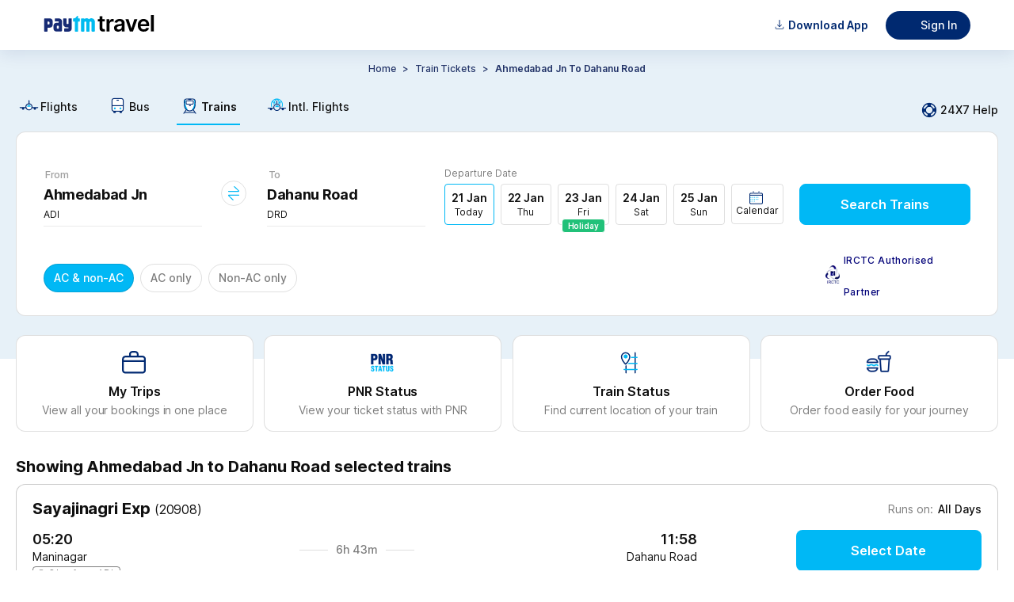

--- FILE ---
content_type: application/x-javascript
request_url: https://travel-assets-akamai.paytm.com/travel/mweb-train/assets/trainSeo.dcef2bdd.chunk.modern.js
body_size: 32306
content:
/*! For license information please see trainSeo.dcef2bdd.chunk.modern.js.LICENSE.txt */
(self.webpackChunktrain_mweb=self.webpackChunktrain_mweb||[]).push([[526,84],{85914:(e,t,n)=>{var r=n(82076),o=n(29669)(r);o.push([e.id,".U65wT{flex-direction:row}.i_nqX,.U65wT{display:flex}.i_nqX{flex-direction:column}.uZCo_ .igI4j{text-align:center}.uZCo_ ._KR0A img{width:270px}.uZCo_ .sULPJ{color:#101010;font-size:18px;font-style:normal;font-weight:700;letter-spacing:-.41px;line-height:24px;margin-top:32px;text-align:center}.uZCo_ .TqwQo{color:hsla(0,0%,6%,.54);font-size:14px;font-style:normal;font-weight:400;letter-spacing:-.08px;line-height:20px;margin:10px 29px;text-align:center}.uZCo_ .XNDA7{margin-top:25px;padding:0 16px}.uZCo_ .pxXeW{background:#fff;padding-bottom:36px;text-align:center}.uZCo_ .pxXeW .hrFYj{margin-top:72px;width:200px}.uZCo_ .pxXeW .wyGJI{color:#101010;font-size:20px;font-style:normal;font-weight:700;letter-spacing:.35px;line-height:24px;margin:32px 16px 0;text-align:center}.uZCo_ .pxXeW .a19uJ{color:hsla(0,0%,6%,.54);font-size:14px;font-style:normal;font-weight:400;letter-spacing:-.08px;line-height:20px;margin:8px auto;text-align:center}.uZCo_ .pxXeW .X8J9N{margin:36px 16px}@media(min-width:1270px){.uZCo_ .igI4j img{width:360px}.uZCo_ .sULPJ{color:#101010;font-size:20px;font-weight:700;margin-top:24px}.uZCo_ .TqwQo,.uZCo_ .sULPJ{font-style:normal;letter-spacing:-.08px;line-height:20px;text-align:center}.uZCo_ .TqwQo{color:hsla(0,0%,6%,.54);font-size:14px;font-weight:500;margin-top:8px}.uZCo_ .XNDA7{cursor:pointer;margin:24px auto 0;width:178px}.uZCo_ .pxXeW{background:#fff;padding-bottom:36px;text-align:center}.uZCo_ .pxXeW .hrFYj{height:200px;margin-top:0;width:unset}.uZCo_ .pxXeW .wyGJI{color:#101010;font-size:24px;font-style:normal;font-weight:700;letter-spacing:-.08px;line-height:24px;margin:32px 0 0;text-align:center}.uZCo_ .pxXeW .a19uJ{color:hsla(0,0%,6%,.54);font-size:14px;font-style:normal;font-weight:500;letter-spacing:-.08px;line-height:20px;margin:12px 0 0;text-align:center}.uZCo_ .pxXeW .X8J9N{margin:24px auto;width:200px}}",""]),o.locals={row:"U65wT",col:"i_nqX",errorScreen:"uZCo_",errorImg:"igI4j",srpErrorImg:"_KR0A",title:"sULPJ",message:"TqwQo",tryAgainButton:"XNDA7",logoAndText:"pxXeW",logo:"hrFYj",heading:"wyGJI",text:"a19uJ",noTrainsFoundCta:"X8J9N"},e.exports=o},17131:(e,t,n)=>{var r=n(82076),o=n(29669)(r);o.push([e.id,".J2qyd{flex-direction:row}.aPfJN,.J2qyd{display:flex}.aPfJN{flex-direction:column}.NUMiL{padding:8px 12px}.NUMiL .w9cTC{align-items:flex-start;display:flex}.NUMiL .w9cTC .VteLD{margin:2px 8px 0 0}.ezSbo{border-radius:8px}",""]),o.locals={row:"J2qyd",col:"aPfJN",infoBoxContainer:"NUMiL",infoBoxContent:"w9cTC",infoIcon:"VteLD",borderRadius:"ezSbo"},e.exports=o},48559:(e,t,n)=>{var r=n(82076),o=n(29669)(r);o.push([e.id,".uODnw{flex-direction:row}.y1i4n,.uODnw{display:flex}.y1i4n{flex-direction:column}.ybBJ9{background-color:#fff;position:relative;width:100%}.ybBJ9 .O2AfT{height:24px;position:absolute;right:10px;top:10px;width:24px}.ybBJ9 input[type=text]{background:#f2f6f7;border:none;border-radius:8px;color:hsla(0,0%,6%,.54);font-size:16px;height:40px;line-height:24px;outline:none;padding-left:40px;width:calc(100% - 42px)}.ybBJ9 input[type=text]::-webkit-input-placeholder{border:0;color:hsla(0,0%,6%,.54);font-family:Inter,sans-serif;font-size:16px;font-weight:400;letter-spacing:-.32px;line-height:24px}.ybBJ9 input[type=text]::-moz-placeholder{border:0;color:hsla(0,0%,6%,.54);font-family:Inter,sans-serif;font-size:16px;font-weight:400;letter-spacing:-.32px;line-height:24px}.ybBJ9 input[type=text]:-ms-input-placeholder{border:0;color:hsla(0,0%,6%,.54);font-family:Inter,sans-serif;font-size:16px;font-weight:400;letter-spacing:-.32px;line-height:24px}.ybBJ9 input[type=text]:-moz-placeholder{border:0;color:hsla(0,0%,6%,.54);font-family:Inter,sans-serif;font-size:16px;font-weight:400;letter-spacing:-.32px;line-height:24px}.ybBJ9 .lNaIG{color:gray;font-size:18px;position:absolute;right:7px;top:10px}.V8t9L input[type=text]{background:#fff;border:1px solid hsla(0,0%,6%,.13)}.V8t9L .lNaIG{cursor:pointer}",""]),o.locals={row:"uODnw",col:"y1i4n",searchInputContainer:"ybBJ9",clearInputIcon:"O2AfT",circleCross:"lNaIG",dwebContainer:"V8t9L"},e.exports=o},84990:(e,t,n)=>{var r=n(82076),o=n(29669)(r);o.push([e.id,".H0zkS{flex-direction:row}.ohcJp,.H0zkS{display:flex}.ohcJp{flex-direction:column}.gOCAb{background:#fff;border-top:1px solid #deeaee;padding:16px 0}.gOCAb .PhcPy{color:#000;font-size:14px}.gOCAb .PhcPy,.gOCAb .suE6V{font-stretch:normal;font-style:normal;font-weight:600;margin:0 16px 16px}.gOCAb .suE6V{color:var(--primary-color,#00b8f5);display:flex;font-size:17px;justify-content:space-between;line-height:1.55}.gOCAb .suE6V a{color:var(--primary-color,#00b8f5);text-decoration:none}.gOCAb .sI_hA{background-color:#f2f2f2;padding:16px}.gOCAb .sI_hA .ysj_U{color:#909090;font-size:9px;font-stretch:normal;font-style:normal;font-weight:600}.BkD4h{font-size:13px;font-weight:300;margin:16px 16px 0}.BkD4h a{color:#0a0a0a;text-decoration:none}",""]),o.locals={row:"H0zkS",col:"ohcJp",container:"gOCAb",header:"PhcPy",travelVerticals:"suE6V",cashbackTextContainer:"sI_hA",cashbackText:"ysj_U",footerInfo:"BkD4h"},e.exports=o},38131:(e,t,n)=>{var r=n(82076),o=n(29669)(r);o.push([e.id,".eBXRs{flex-direction:row}.ICNIp,.eBXRs{display:flex}.ICNIp{flex-direction:column}.BYOCe{padding:0 16px}.BYOCe .gBXLX{padding-top:16px}.BYOCe .Al0p9{padding-top:24px}.BYOCe .zLve6{margin-top:24px}.BYOCe .ofbQe{color:var(--negative-color,#fd5154);font-size:.8rem;margin-left:12px}.BYOCe .GWI6d{color:var(--text-dark-high-emphasis,#101010);font-size:14px;font-style:normal;font-weight:400;letter-spacing:-.08px;line-height:20px;padding-left:16px;padding-right:16px;padding-top:16px}.uRMcb{background-color:#fff;border:1px solid hsla(0,0%,6%,.13);border-radius:12px;box-sizing:border-box;margin:0 auto;padding:24px;width:1240px}.uRMcb .y0OFH{color:#101010;font-size:24px;font-style:normal;font-weight:600;letter-spacing:-.41px;line-height:24px}.uRMcb ._BTwg{color:hsla(0,0%,6%,.54);font-size:16px;font-style:normal;font-weight:500;letter-spacing:-.08px;line-height:20px;padding-top:8px}.uRMcb .zMEny{align-items:flex-end;display:flex;margin-top:16px}.uRMcb .zMEny .Al0p9,.uRMcb .zMEny .EZzWn{margin-right:32px}.uRMcb .zMEny .EZzWn .y0OFH{color:hsla(0,0%,6%,.54);font-size:12px;font-weight:400;line-height:16px;text-align:left}.uRMcb .zMEny .EZzWn .LRlq5{display:flex;margin-top:4px}.uRMcb .zMEny .EZzWn .LRlq5 .uJfUH{align-items:center;border:1px solid hsla(0,0%,6%,.13);border-radius:4px;box-sizing:border-box;display:flex;flex-direction:column;height:52px;justify-content:center;margin-right:8px;width:62px}.uRMcb .zMEny .EZzWn .LRlq5 .uJfUH .eDc0K{color:hsla(0,0%,6%,.22);font-size:14px;font-weight:600;letter-spacing:-.08px;line-height:20px}.uRMcb .zMEny .EZzWn .LRlq5 .uJfUH .y9dF0{color:hsla(0,0%,6%,.22);font-size:12px;font-weight:400;line-height:16px}.uRMcb .zMEny .zLve6{cursor:pointer;width:252px}.uRMcb .QtqJZ{width:450px}.uRMcb .GvZVo{padding:24px}.uRMcb .GvZVo ._2auAN{align-items:center;display:flex;justify-content:space-between}.uRMcb .GvZVo ._2auAN .y0OFH{color:#101010;font-size:24px;font-style:normal;font-weight:700;letter-spacing:-.41px;line-height:24px}.uRMcb .GvZVo ._2auAN .Fr7Cs{cursor:pointer;width:24px}.uRMcb .GvZVo .TfIIg{color:hsla(0,0%,6%,.54);font-size:16px;font-style:normal;font-weight:400;letter-spacing:-.08px;line-height:24px;margin-top:24px}",""]),o.locals={row:"eBXRs",col:"ICNIp",ltsHomePageMweb:"BYOCe",tAlignL:"gBXLX",dateStrip:"Al0p9",button:"zLve6",errorMessages:"ofbQe",editFormModalBody:"GWI6d",ltsHomePageDweb:"uRMcb",title:"y0OFH",subTitle:"_BTwg",selectInfo:"zMEny",dateStripDisabled:"EZzWn",dates:"LRlq5",dateCell:"uJfUH",dateAndMonth:"eDc0K",day:"y9dF0",disclaimerRoot:"QtqJZ",disclaimerContainer:"GvZVo",header:"_2auAN",crossIcon:"Fr7Cs",disclaimerText:"TfIIg"},e.exports=o},11483:(e,t,n)=>{var r=n(82076),o=n(29669)(r);o.push([e.id,".NDE0L{flex-direction:row}.WzCvD,.NDE0L{display:flex}.WzCvD{flex-direction:column}.tHNYl{background-color:#fff}.tHNYl .exu5G{font-size:14px;font-weight:500;padding-top:10px;text-align:center;text-transform:capitalize}.tHNYl .P7mk8 .NGDw3{display:flex;justify-content:center}.tHNYl .P7mk8 .NGDw3 .n1v6A span{margin:0 4px}.tHNYl .P7mk8 .NGDw3 .n1v6A .yWrAo,.tHNYl .P7mk8 .NGDw3 .n1v6A span{color:hsla(0,0%,6%,.54);font-size:12px;font-style:normal;font-weight:400;line-height:16px}.tHNYl .P7mk8 .NGDw3 .fl3j7{text-transform:capitalize}.tHNYl ._Z96F{display:flex;justify-content:center;margin:16px 0}.tHNYl ._Z96F .ESRJh{align-items:center;background-color:var(--offset1-color,#e7f1f8);border-radius:4px;display:flex;gap:1px;justify-content:center;padding:2px;width:-moz-fit-content;width:fit-content}.tHNYl ._Z96F .ESRJh .BvgBs{padding:4px 20px}.tHNYl ._Z96F .ESRJh .YiP4b{background-color:#fff;border-radius:4px;box-shadow:0 1px 4px -2px hsla(0,0%,6%,.13);padding:4px 20px}.tHNYl .CtNnZ{align-items:center;display:flex;gap:8px;justify-content:center;margin-bottom:24px;margin-top:16px;overflow:scroll}.tHNYl .CtNnZ .sh2Gv{border:1px solid hsla(0,0%,6%,.13);border-radius:96px;padding:8px 12px}.tHNYl .CtNnZ .rZPwP{color:hsla(0,0%,6%,.54);font-size:12px;font-style:normal;font-weight:400;letter-spacing:-.08px;line-height:20px}",""]),o.locals={row:"NDE0L",col:"WzCvD",seoMainComponentRoot:"tHNYl",h1RouteHeading:"exu5G",breadCrumbsContainer:"P7mk8",breadCrumbLinksRoot:"NGDw3",breadCrumbLink:"n1v6A",activeLink:"yWrAo",textCap:"fl3j7",tabBarRoot:"_Z96F",tabsContainer:"ESRJh",tabText:"BvgBs",tabTextSelected:"YiP4b",anchorContainer:"CtNnZ",anchorText:"sh2Gv",redirectAnchorText:"rZPwP"},e.exports=o},15545:(e,t,n)=>{var r=n(82076),o=n(29669)(r);o.push([e.id,".nceMj{flex-direction:row}.eI3SH,.nceMj{display:flex}.eI3SH{flex-direction:column}.kdJug .cXfit{font-size:14px;font-weight:500;padding-top:10px;text-align:center;text-transform:capitalize}.kdJug .Cgm0q{padding-top:12px}.kdJug .Cgm0q .cK1n6{display:flex;justify-content:center}.kdJug .Cgm0q .cK1n6 .W_nTA span{color:#223368;font-size:12px;font-style:normal;font-weight:500;letter-spacing:-.08px;line-height:20px;margin:0 4px}.kdJug .Cgm0q .cK1n6 .W_nTA .Nsw3U{color:#223368;font-size:12px;font-style:normal;font-weight:600;letter-spacing:-.08px;line-height:20px}.kdJug .Cgm0q .cK1n6 .W_nTA .Nsw3U span{font-weight:600}.kdJug .Cgm0q .cK1n6 .MOnPh{cursor:pointer;text-transform:capitalize}.kdJug .G0Fzb{display:flex;justify-content:center;margin:16px 0}.kdJug .G0Fzb .Np_QZ{align-items:center;background-color:var(--offset1-color,#e7f1f8);border-radius:4px;display:flex;gap:1px;justify-content:center;padding:2px;width:-moz-fit-content;width:fit-content}.kdJug .G0Fzb .Np_QZ .yRNLU{padding:4px 20px}.kdJug .G0Fzb .Np_QZ .HYpLS{background-color:#fff;border-radius:4px;box-shadow:0 1px 4px -2px hsla(0,0%,6%,.13);padding:4px 20px}.kdJug .bVntX{align-items:center;display:flex;gap:8px;justify-content:center;margin-bottom:24px;margin-top:16px;overflow:scroll}.kdJug .bVntX .PYH2W{border:1px solid hsla(0,0%,6%,.13);border-radius:96px;padding:8px 12px}.kdJug .bVntX ._6ukd{color:hsla(0,0%,6%,.54);font-size:12px;font-style:normal;font-weight:400;letter-spacing:-.08px;line-height:20px}",""]),o.locals={row:"nceMj",col:"eI3SH",seoMainComponentRootDweb:"kdJug",h1RouteHeading:"cXfit",breadCrumbsContainer:"Cgm0q",breadCrumbLinksRoot:"cK1n6",breadCrumbLink:"W_nTA",activeLink:"Nsw3U",textCap:"MOnPh",tabBarRoot:"G0Fzb",tabsContainer:"Np_QZ",tabText:"yRNLU",tabTextSelected:"HYpLS",anchorContainer:"bVntX",anchorText:"PYH2W",redirectAnchorText:"_6ukd"},e.exports=o},99342:(e,t,n)=>{var r=n(82076),o=n(29669)(r);o.push([e.id,".suXw0{flex-direction:row}.ZZYsv,.suXw0{display:flex}.ZZYsv{flex-direction:column}.UniNQ{margin:0 16px}.UniNQ .a0Rcn{position:relative}.UniNQ .a0Rcn .A_cKr{color:#101010;font-size:16px;font-style:normal;font-weight:700;letter-spacing:-.32px;line-height:24px}.UniNQ .a0Rcn ._9iFJ{caret-color:var(--primary-color,#00b8f5)}.UniNQ .a0Rcn .NI8en{caret-color:var(--negative-color,#fd5154)}.UniNQ .a0Rcn .vlPZR{bottom:42%;color:hsla(0,0%,6%,.54);font-size:18px;left:91%;position:absolute}.UniNQ .a0Rcn .MWCNL{color:var(--negative-color,#fd5154);font-size:12px;font-style:normal;font-weight:400;line-height:16px;margin-left:12px;margin-top:4px}.UniNQ .Tx79o{margin-top:36px}.Kz68p{background-color:#fff;border:1px solid hsla(0,0%,6%,.13);border-radius:12px;box-sizing:border-box;margin:0 auto;padding:24px 24px 8px;width:1240px}.Kz68p .pOj8V{color:#101010;font-size:24px;font-weight:600;letter-spacing:-.41px;line-height:24px}.Kz68p .sa5fc{color:hsla(0,0%,6%,.54);font-size:16px;font-weight:500;letter-spacing:-.08px;line-height:20px;margin-top:8px}.Kz68p .KFWwM{align-items:flex-start;display:flex;margin-top:32px}.Kz68p .a0Rcn{height:75px;overflow:hidden;position:relative;width:366px}.Kz68p .a0Rcn .A_cKr{border-bottom:1px solid hsla(0,0%,6%,.13);color:#101010;font-size:18px;font-style:normal;font-weight:700;letter-spacing:-.32px;line-height:24px;padding:0;width:366px}.Kz68p .a0Rcn ._9iFJ{caret-color:var(--primary-color,#00b8f5)}.Kz68p .a0Rcn .NI8en{caret-color:var(--negative-color,#fd5154)}.Kz68p .a0Rcn .vlPZR{bottom:35%;color:hsla(0,0%,6%,.54);cursor:pointer;left:93%;position:absolute;width:22px}.Kz68p .a0Rcn .MWCNL{color:var(--negative-color,#fd5154);font-size:12px;font-style:normal;font-weight:400;line-height:16px;margin-top:4px}.Kz68p .Tx79o{margin-left:32px;margin-top:2px;width:252px}",""]),o.locals={row:"suXw0",col:"ZZYsv",pnrInputContainerRootMweb:"UniNQ",pnrInputContainer:"a0Rcn",pnrFloatingInput:"A_cKr",pnrSuccessCaretColor:"_9iFJ",pnrErrorCaretColor:"NI8en",pnrCircleCross:"vlPZR",pnrErrorMsg:"MWCNL",checkPnrButton:"Tx79o",pnrInputContainerRootDweb:"Kz68p",title:"pOj8V",subText:"sa5fc",inputAndCta:"KFWwM"},e.exports=o},65890:(e,t,n)=>{var r=n(82076),o=n(29669)(r);o.push([e.id,".yyIRn{overflow-x:hidden;width:100%}@media(min-width:1240px){.yyIRn{overflow-x:unset;width:100%}}",""]),o.locals={bookingForm:"yyIRn"},e.exports=o},75730:(e,t,n)=>{var r=n(82076),o=n(29669)(r);o.push([e.id,".NFajd{flex-direction:row}.AG2Er,.NFajd{display:flex}.AG2Er{flex-direction:column}.saR9l{display:flex;justify-content:flex-start;padding:16px}.saR9l .v0prm,.saR9l .LsdBz{margin-right:auto}.T5KOO{background-color:var(--offset1-color,#e7f1f8);box-sizing:border-box;min-height:390px}",""]),o.locals={row:"NFajd",col:"AG2Er",toolbarContainer:"saR9l",backArrow:"v0prm",travelLogo:"LsdBz",dwebToolBar:"T5KOO"},e.exports=o},10044:(e,t,n)=>{var r=n(82076),o=n(29669)(r);o.push([e.id,".UlDJU{flex-direction:row}.fmy_u,.UlDJU{display:flex}.fmy_u{flex-direction:column}.o4Rw2{background-color:#fff}.o4Rw2 ._TTVG .uYI5U{display:flex;justify-content:center}.o4Rw2 ._TTVG .uYI5U .DuNHK span{margin:0 4px}.o4Rw2 ._TTVG .uYI5U .DuNHK .pGHB4,.o4Rw2 ._TTVG .uYI5U .DuNHK span{color:hsla(0,0%,6%,.54);font-size:12px;font-style:normal;font-weight:400;line-height:16px}.o4Rw2 ._TTVG .uYI5U .pY6cV{text-transform:capitalize}.o4Rw2 .qsMUO{background:#002e6e;display:flex;justify-content:space-around;margin-top:8px;padding:12px 0;text-align:center}.o4Rw2 .qsMUO div{color:#fff;font-size:9px;font-weight:600}.o4Rw2 .fc1X4{align-items:center;background-color:#fff;display:flex;flex-direction:column;justify-content:center}.o4Rw2 .fc1X4 .RwoKv{color:#909090;font-stretch:normal;font-style:normal;font-weight:800;margin-top:16px}.o4Rw2 .fc1X4 .RwoKv img{margin-left:10px;margin-right:10px;transform:rotate(90deg);width:8px}.o4Rw2 .fc1X4 .BGVbl{color:rgba(0,0,0,.85)}.o4Rw2 .fc1X4 a{text-decoration:none}.o4Rw2 .T645s{color:#909090;font-size:11px;font-stretch:normal;font-style:normal;font-weight:600}.o4Rw2 .nCULU{align-items:center;color:var(--primary-color,#00b8f5);display:flex;font-size:13px;font-stretch:normal;font-style:normal;font-weight:600;height:30px;justify-content:center;margin:16px 0;text-align:center;width:125px}",""]),o.locals={row:"UlDJU",col:"fmy_u",seoTrainComponentRoot:"o4Rw2",breadCrumbsContainer:"_TTVG",breadCrumbLinksRoot:"uYI5U",breadCrumbLink:"DuNHK",activeLink:"pGHB4",textCap:"pY6cV",trainHeader:"qsMUO",routesWrapper:"fc1X4",routeHeader:"RwoKv",bold:"BGVbl",dateInfo:"T645s",searchButton:"nCULU"},e.exports=o},75600:(e,t,n)=>{var r=n(82076),o=n(29669)(r);o.push([e.id,".hr3Ay{flex-direction:row}.lBJaS,.hr3Ay{display:flex}.lBJaS{flex-direction:column}@keyframes ZH9AE{0%{background-position:-1000px 0}to{background-position:1000px 0}}.KnpD3{display:flex;flex-direction:column;padding:16px;width:800px}.M1dzc{display:flex;margin-bottom:24px}.vi8ga{animation:ZH9AE 5s infinite;background:linear-gradient(108deg,#dde5ed 8.79%,#fdfdfd 58.06%,#dde5ed 110.05%);background-size:200% 100%;border-radius:8px;height:15px;margin-right:90px;width:64px}.vi8ga:last-child{margin-right:0}.qxAAy{width:230px}._1tYRO{height:50px;width:50%}._1tYRO,.MYwOh{animation:ZH9AE 5s infinite;background:linear-gradient(108deg,#dde5ed 8.79%,#fdfdfd 58.06%,#dde5ed 110.05%);background-size:200% 100%;border-radius:8px;margin-bottom:16px}.MYwOh{height:40px;width:90%}.SKnJV{align-items:center;display:flex;justify-content:space-between}.SKnJV .VJpIN{animation:ZH9AE 5s infinite;background:linear-gradient(108deg,#dde5ed 8.79%,#fdfdfd 58.06%,#dde5ed 110.05%);background-size:200% 100%;border-radius:8px;height:18px;margin-bottom:16px;margin-top:16px;padding:0 8px;width:46px}.SKnJV .MJIGi{background:hsla(0,0%,6%,.13);height:1px;margin:16px;width:calc(100% - 16px)}",""]),o.locals={row:"hr3Ay",col:"lBJaS",shimmerContainer:"KnpD3",shimmerColumn:"M1dzc",shimmerItem:"vi8ga",shimmer:"ZH9AE",shimmerItemLarge:"qxAAy",shimmerHeading:"_1tYRO",shimmerHeadingFull:"MYwOh",dayStrip:"SKnJV",shimmerItemSmall:"VJpIN",strip:"MJIGi"},e.exports=o},43823:(e,t,n)=>{var r=n(82076),o=n(29669)(r);o.push([e.id,".n1vwT{flex-direction:row}.cDdI6,.n1vwT{display:flex}.cDdI6{flex-direction:column}.XFRxX{max-width:700px;padding:20px 20px 0;width:-moz-max-content;width:max-content}.cQXGi{background:#f2f6f7;border-radius:4px}.fLKV6 .oWixV{color:hsla(0,0%,6%,.54);font-size:14px;font-style:normal;font-weight:500;letter-spacing:-.08px;line-height:20px;padding-left:16px}.fLKV6 .pr93A{align-items:center;display:flex;flex-direction:column;margin-top:12px}.fLKV6 .pr93A .bdd67{margin:10px 20px;text-align:center}.fLKV6 .cbWs4{align-items:center;display:flex;justify-content:center;margin-top:300px;width:100%}.fLKV6 .cbWs4 img{width:100px}.fLKV6 .VqMY5{margin-top:130px}.fLKV6 .QMO26{display:block;height:calc(100vh - 260px);margin-top:24px;overflow-x:hidden;overflow-y:scroll;width:-moz-max-content;width:max-content}.fLKV6 .QMO26 .OZhVI{background:#e3f6ec;border:1px solid hsla(0,0%,6%,.13);border-radius:4px}.fLKV6 .QMO26 .BR2O5{align-items:center;display:flex;padding-left:16px;padding-right:16px;width:-moz-max-content;width:max-content}.fLKV6 .QMO26 .BR2O5 div{display:flex;flex-grow:1;width:200px}.fLKV6 .QMO26 .BR2O5 .h0OTE{flex-basis:300px;flex-direction:column;flex-grow:4;padding-bottom:14px;padding-top:14px}.fLKV6 .QMO26 .BR2O5 .h0OTE ._kZZF{color:#101010;font-size:14px;font-style:normal;font-weight:500;line-height:16px}.fLKV6 .QMO26 .BR2O5 .h0OTE ._kZZF div{align-items:flex-start;border-radius:4px;color:var(--primary-color,#00b8f5);display:flex;flex-direction:row;font-size:14px;font-style:normal;font-weight:600;gap:10px;height:16px;letter-spacing:-.07px;line-height:16px;margin-left:4px;max-width:30px;padding:0 8px;text-align:center}.fLKV6 .QMO26 .BR2O5 .kdf6M,.fLKV6 .QMO26 .BR2O5 .kdf6M span,.fLKV6 .QMO26 .BR2O5 .h0OTE .LlBCs{color:#101010;font-size:14px;font-style:normal;font-weight:400;letter-spacing:-.07px;line-height:16px}.fLKV6 .QMO26 .BR2O5 .kdf6M span{text-align:center}.fLKV6 .QMO26 .BR2O5 .zkwdc{color:#101010;font-size:14px;font-style:normal;font-weight:600;letter-spacing:-.07px;line-height:16px;text-align:center}.fLKV6 .QMO26 .BR2O5 .zkwdc span{padding-left:2px}.fLKV6 .QMO26 .BR2O5 .zkwdc span,.fLKV6 .QMO26 .BR2O5 .brNEO{color:#101010;font-size:14px;font-style:normal;font-weight:400;letter-spacing:-.07px;line-height:16px}.fLKV6 .QMO26 .BR2O5 .brNEO{text-align:center}.fLKV6 .QMO26 .BR2O5 .brNEO div{align-items:flex-start;background:#ffd34e;border-radius:4px;color:#101010;display:flex;flex-direction:row;font-size:14px;font-style:normal;font-weight:600;gap:10px;height:16px;letter-spacing:-.07px;line-height:16px;max-width:40px;padding:0 8px}.fLKV6 .QMO26 .BR2O5 .c_AJB{font-weight:600}.fLKV6 .wnF5J{background:#f2f6f7;border-radius:4px;display:flex;height:auto;margin-bottom:0!important}.fLKV6 .wnF5J .h0OTE{color:#101010;flex-grow:4;font-size:14px;font-weight:600;line-height:16px}.fLKV6 .aMT0H .SLlwe{align-items:center;display:flex;justify-content:space-between;padding:24px 0}.fLKV6 .aMT0H .SLlwe .I34yY{background:hsla(0,0%,6%,.07);border-radius:4px;color:hsla(0,0%,6%,.541);font-size:14px;font-weight:600;height:18px;line-height:16px;padding:0 8px;text-align:center;width:50px}.fLKV6 .aMT0H .SLlwe .x0TgR{border:1px solid hsla(0,0%,6%,.13);margin-left:16px;width:100%}.fLKV6 .PUaFu{justify-content:center;margin-top:8px;width:100%}.fLKV6 .n1vwT,.fLKV6 .PUaFu{align-items:center;display:flex}.fLKV6 .n1vwT .hEb9t{margin-left:16px}.fLKV6 .n1vwT .fOb9X{align-items:center;background-color:#f2f6f7;border:1px solid hsla(0,0%,6%,.13);border-radius:50%;display:flex;height:50px;justify-content:center;width:50px}.fLKV6 .n1vwT .fOb9X img{height:28px;width:28px}.fLKV6 .n1vwT .rCJEi{color:#101010;font-size:18px;font-style:normal;font-weight:700;letter-spacing:-.41px;line-height:24px;margin-left:16px}.fLKV6 .n1vwT .R_LYt{color:hsla(0,0%,6%,.54);font-weight:400;margin-right:16px;margin-top:8px}.fLKV6 .n1vwT .R_LYt,.fLKV6 .n1vwT .R_LYt span{font-size:14px;font-style:normal;letter-spacing:-.07px;line-height:16px}.fLKV6 .n1vwT .R_LYt span{color:#101010;font-weight:500}.fLKV6 .n1vwT .R_LYt span:nth-child(2){padding-left:16px}.fLKV6 .n1vwT .R_LYt .P7mef{color:hsla(0,0%,6%,.54);font-size:14px;font-style:normal;font-weight:400;letter-spacing:-.07px;line-height:16px}.fLKV6 .n1vwT .UsAfg{align-items:center;background:#fff;border:none;color:var(--primary-color,#00b8f5);flex-direction:row;font-size:16px;gap:8px;height:52px;justify-content:center;letter-spacing:-.32px;line-height:24px;padding:14px 16px;text-align:center;width:100%}.fLKV6 .Dbfl_,.fLKV6 .n1vwT .UsAfg{display:flex;font-style:normal;font-weight:600}.fLKV6 .Dbfl_{color:var(--positive-text-color,#21c179)!important;font-size:12px;letter-spacing:-.08px;line-height:16px;padding-bottom:2px}.fLKV6 .Dbfl_ img{height:16px;padding-right:6px;width:11px}.l_ILp{margin-top:0!important}.keV_2{justify-content:space-between;padding-bottom:20px}.qBAG7{display:flex}.aVqhI{cursor:pointer}.aVqhI img{height:24px;width:24px}._Hjc4{font-weight:700}",""]),o.locals={row:"n1vwT",col:"cDdI6",sideDrawerData:"XFRxX",grey:"cQXGi",main:"fLKV6",runson:"oWixV",noSearchResults:"pr93A",errorText:"bdd67",loadingDiv:"cbWs4",trainRouteErrorScreen:"VqMY5",scheduleContainer:"QMO26",sourceStation:"OZhVI",scheduleCol:"BR2O5",stationInfo:"h0OTE",stationCode:"_kZZF",haltTime:"kdf6M",stationName:"LlBCs",headerTime:"zkwdc",time:"brNEO",semiBold:"c_AJB",fixedHeader:"wnF5J",scheduleSubCont:"aMT0H",dayStrip:"SLlwe",day:"I34yY",strip:"x0TgR",searchInput:"PUaFu",backButtonArrow:"hEb9t",trainIconCont:"fOb9X",heading:"rCJEi",trainNumber:"R_LYt",runsOn:"P7mef",showAllStations:"UsAfg",dropStn:"Dbfl_",fixHeight:"l_ILp",headerSection:"keV_2",infoPart:"qBAG7",cross:"aVqhI",bold:"_Hjc4"},e.exports=o},8445:(e,t,n)=>{var r=n(82076),o=n(29669)(r);o.push([e.id,".hTz_a{flex-direction:row}.SalQq,.hTz_a{display:flex}.SalQq{flex-direction:column}body{background-color:#fff}@media(min-width:1270px){._qTP9{margin-top:-390px}}.dd4HT{height:100%;min-width:600px;padding:0!important;width:-moz-max-content;width:max-content}.dd4HT .xcaVz{height:100%;width:100%}.odizP{margin-top:32px}.QrYz5{background-color:#fff;margin-top:24px;padding-top:27px}.QrYz5 .p2rT1{background-color:#fff;border:1px solid hsla(0,0%,6%,.13);border-radius:8px;box-sizing:border-box;cursor:pointer;margin:0 auto;overflow-x:hidden;width:1240px}.QrYz5 .p2rT1 .tNdsl{background-color:#fff8e1;padding:8px 16px}.QrYz5 .p2rT1 .tNdsl .S9mGs{align-items:center;display:flex;width:100%}.QrYz5 .p2rT1 .tNdsl .nqz_K{align-items:center;display:flex;justify-content:space-between;width:100%}.QrYz5 .p2rT1 .tNdsl .nYXK5{height:24px;width:24px}.QrYz5 .p2rT1 .tNdsl .sJwNo{color:#101010;font-size:14px;font-weight:400;line-height:16px}.QrYz5 .p2rT1 .G9jIu{height:24px;width:24px}.QrYz5 .p2rT1 .EpaWp{padding:16px}.QrYz5 .p2rT1 .EpaWp .FkWR9{color:#101010;display:flex;flex-direction:column;font-size:12px;font-weight:400;line-height:16px;margin-bottom:24px}.QrYz5 .p2rT1 .EpaWp .FkWR9 img{margin:32px 0 0 84px;width:311px}",""]),o.locals={row:"hTz_a",col:"SalQq",seoPage:"_qTP9",sideDrawer:"dd4HT",iframeContainer:"xcaVz",seoDwebFooter:"odizP",pnrInfoMain:"QrYz5",pnrStatusDwebInfoContainer:"p2rT1",pnrStatusDwebInfoBox:"tNdsl",contentDwebClass:"S9mGs",childrenDwebClass:"nqz_K",pnrStatusDwebInfoIcon:"nYXK5",pnrStatusDwebInfoContent:"sJwNo",pnrStatusDwebArrowIcon:"G9jIu",whereCanIFindPnrDwebRoot:"EpaWp",pointsContent:"FkWR9"},e.exports=o},69887:(e,t,n)=>{var r=n(82076),o=n(29669)(r);o.push([e.id,':root{--font-family-base:"Segoe UI","HelveticaNeue-Light",sans-serif;--max-content-width:1000px;--screen-xs-min:480px;--screen-sm-min:768px;--screen-md-min:992px;--screen-lg-min:1200px}.INiBB{align-items:center;display:flex;height:80vh;padding:0 20px;text-align:center}.Dv4PC div{margin-top:20px}.Dv4PC{margin:0 auto;max-width:var(--max-content-width);padding:0 0 40px}.INiBB a{text-decoration:none}._PvXb{height:75px;margin-top:40px}@media(min-width:992px){.INiBB{align-items:center;display:flex;height:80vh}.INiBB .Dv4PC h1{padding-top:20px}}',""]),o.locals={root:"INiBB",container:"Dv4PC",mgTop40:"_PvXb"},e.exports=o},7240:(e,t,n)=>{var r=n(85914),o=n(61352),i="string"==typeof r?[[e.id,r,""]]:r;(t=e.exports=r.locals||{})._getContent=function(){return i},t._getCss=function(){return""+r},t._insertCss=function(e){return o(i,e)}},15261:(e,t,n)=>{var r=n(17131),o=n(61352),i="string"==typeof r?[[e.id,r,""]]:r;(t=e.exports=r.locals||{})._getContent=function(){return i},t._getCss=function(){return""+r},t._insertCss=function(e){return o(i,e)}},95105:(e,t,n)=>{var r=n(48559),o=n(61352),i="string"==typeof r?[[e.id,r,""]]:r;(t=e.exports=r.locals||{})._getContent=function(){return i},t._getCss=function(){return""+r},t._insertCss=function(e){return o(i,e)}},54604:(e,t,n)=>{var r=n(84990),o=n(61352),i="string"==typeof r?[[e.id,r,""]]:r;(t=e.exports=r.locals||{})._getContent=function(){return i},t._getCss=function(){return""+r},t._insertCss=function(e){return o(i,e)}},24313:(e,t,n)=>{var r=n(38131),o=n(61352),i="string"==typeof r?[[e.id,r,""]]:r;(t=e.exports=r.locals||{})._getContent=function(){return i},t._getCss=function(){return""+r},t._insertCss=function(e){return o(i,e)}},28013:(e,t,n)=>{var r=n(11483),o=n(61352),i="string"==typeof r?[[e.id,r,""]]:r;(t=e.exports=r.locals||{})._getContent=function(){return i},t._getCss=function(){return""+r},t._insertCss=function(e){return o(i,e)}},69163:(e,t,n)=>{var r=n(15545),o=n(61352),i="string"==typeof r?[[e.id,r,""]]:r;(t=e.exports=r.locals||{})._getContent=function(){return i},t._getCss=function(){return""+r},t._insertCss=function(e){return o(i,e)}},10416:(e,t,n)=>{var r=n(99342),o=n(61352),i="string"==typeof r?[[e.id,r,""]]:r;(t=e.exports=r.locals||{})._getContent=function(){return i},t._getCss=function(){return""+r},t._insertCss=function(e){return o(i,e)}},30068:(e,t,n)=>{var r=n(65890),o=n(61352),i="string"==typeof r?[[e.id,r,""]]:r;(t=e.exports=r.locals||{})._getContent=function(){return i},t._getCss=function(){return""+r},t._insertCss=function(e){return o(i,e)}},1092:(e,t,n)=>{var r=n(75730),o=n(61352),i="string"==typeof r?[[e.id,r,""]]:r;(t=e.exports=r.locals||{})._getContent=function(){return i},t._getCss=function(){return""+r},t._insertCss=function(e){return o(i,e)}},90326:(e,t,n)=>{var r=n(10044),o=n(61352),i="string"==typeof r?[[e.id,r,""]]:r;(t=e.exports=r.locals||{})._getContent=function(){return i},t._getCss=function(){return""+r},t._insertCss=function(e){return o(i,e)}},3866:(e,t,n)=>{var r=n(75600),o=n(61352),i="string"==typeof r?[[e.id,r,""]]:r;(t=e.exports=r.locals||{})._getContent=function(){return i},t._getCss=function(){return""+r},t._insertCss=function(e){return o(i,e)}},44569:(e,t,n)=>{var r=n(43823),o=n(61352),i="string"==typeof r?[[e.id,r,""]]:r;(t=e.exports=r.locals||{})._getContent=function(){return i},t._getCss=function(){return""+r},t._insertCss=function(e){return o(i,e)}},74147:(e,t,n)=>{var r=n(8445),o=n(61352),i="string"==typeof r?[[e.id,r,""]]:r;(t=e.exports=r.locals||{})._getContent=function(){return i},t._getCss=function(){return""+r},t._insertCss=function(e){return o(i,e)}},73761:(e,t,n)=>{var r=n(69887),o=n(61352),i="string"==typeof r?[[e.id,r,""]]:r;(t=e.exports=r.locals||{})._getContent=function(){return i},t._getCss=function(){return""+r},t._insertCss=function(e){return o(i,e)}},93212:(e,t,n)=>{n.d(t,{A:()=>b});var r,o=n(51649),i=n(16013),a=n.n(i),l=n(6761),c=n.n(l),s=n(33297),u=n(65474),f=n(70959),d=n(27775),p=n(72436),h=n(7240),v=n.n(h);function y(e){return y="function"==typeof Symbol&&"symbol"==typeof Symbol.iterator?function(e){return typeof e}:function(e){return e&&"function"==typeof Symbol&&e.constructor===Symbol&&e!==Symbol.prototype?"symbol":typeof e},y(e)}function m(e,t,n,o){r||(r="function"==typeof Symbol&&Symbol.for&&Symbol.for("react.element")||60103);var i=e&&e.defaultProps,a=arguments.length-3;if(t||0===a||(t={children:void 0}),1===a)t.children=o;else if(a>1){for(var l=Array(a),c=0;c<a;c++)l[c]=arguments[c+3];t.children=l}if(t&&i)for(var s in i)void 0===t[s]&&(t[s]=i[s]);else t||(t=i||{});return{$$typeof:r,type:e,key:void 0===n?null:""+n,ref:null,props:t,_owner:null}}var g=function(e){var t=e.errorScreenData,n=e.handleTryAgainButtonClicked,r=e.donotShowRetryBtn,i=e.isTrainsStitchingFlow,l=e.triggerStitchingPageLoadEvent,c=e.stitchingErrorObj,h=e.isSrpErrorScreen,g=e.isDweb;(0,o.useEffect)(function(){var n,r,o=e.sourceStationName,a=e.destinationStationName,c=e.departureDate,u=null!=t&&t.message?null==t?void 0:t.message:s.xc.srpErrorScreenMessage;h&&d.T.errorPageLoaded(o,a,c,u),h&&i&&l(u),g&&(null===(n=document)||void 0===n||null===(r=n.getElementById("srpBody"))||void 0===r||r.scrollIntoView({top:0,left:0,behavior:"smooth"}))},[]);var b,w,x,S=c||{},T=S.title,k=S.sub_title,C=S.cta_text,O=S.cta_enable,_=S.img_url,P=S.cta_type;return h&&i&&c&&!(0,f.ze)(c)?m("div",{className:v().errorScreen},void 0,m("div",{className:v().logoAndText},void 0,m("img",{src:_,alt:s.hy.trainNotFoundLogo,className:v().logo}),m("h1",{className:v().heading},void 0," ",T),m("p",{className:v().text},void 0,k),O&&m("div",{className:v().noTrainsFoundCta},void 0,m(u.A,{text:C,onClick:function(){var e,t;P===s.u7.stitchingNoOptionsError?((0,f.aM)([s.uS.srpStitchingResults]),null===(e=window)||void 0===e||null===(t=e.history)||void 0===t||t.back()):n()}})))):m("div",{className:v().errorScreen},void 0,m("div",{className:a()(v().errorImg,(b={},w=v().srpErrorImg,x=h,(w=function(e){var t=function(e){if("object"!=y(e)||!e)return e;var t=e[Symbol.toPrimitive];if(void 0!==t){var n=t.call(e,"string");if("object"!=y(n))return n;throw new TypeError("@@toPrimitive must return a primitive value.")}return String(e)}(e);return"symbol"==y(t)?t:t+""}(w))in b?Object.defineProperty(b,w,{value:x,enumerable:!0,configurable:!0,writable:!0}):b[w]=x,b))},void 0,m(p.FX,{src:h?"srpErrorImg":"ErrorIcon",alt:s.R5.errorImg})),m("div",{className:v().title},void 0,null!=t&&t.title?null==t?void 0:t.title:s.xc.wentWrong),m("div",{className:v().message},void 0,null!=t&&t.message?null==t?void 0:t.message:s.xc.srpErrorScreenMessage),!r&&m("div",{className:v().tryAgainButton},void 0,m(u.A,{onClick:n,text:s.hy.tryAgain})))};g.defaultProps={errorScreenData:{},stitchingErrorObj:{},isSrpErrorScreen:!1,isDweb:!1};const b=c()(v())(g)},3127:(e,t,n)=>{n.d(t,{A:()=>v}),n(51649);var r,o=n(6761),i=n.n(o),a=n(16013),l=n.n(a),c=n(4451),s=n(33297),u=n(15261),f=n.n(u);function d(e){return d="function"==typeof Symbol&&"symbol"==typeof Symbol.iterator?function(e){return typeof e}:function(e){return e&&"function"==typeof Symbol&&e.constructor===Symbol&&e!==Symbol.prototype?"symbol":typeof e},d(e)}function p(e,t,n,o){r||(r="function"==typeof Symbol&&Symbol.for&&Symbol.for("react.element")||60103);var i=e&&e.defaultProps,a=arguments.length-3;if(t||0===a||(t={children:void 0}),1===a)t.children=o;else if(a>1){for(var l=Array(a),c=0;c<a;c++)l[c]=arguments[c+3];t.children=l}if(t&&i)for(var s in i)void 0===t[s]&&(t[s]=i[s]);else t||(t=i||{});return{$$typeof:r,type:e,key:void 0===n?null:""+n,ref:null,props:t,_owner:null}}var h=function(e){var t,n,r,o=e.children,i=e.rootClass,a=e.rootStyleObj,u=e.handleClick,h=e.shouldShowInfoIcon,v=e.icon,y=e.shouldAddBorderRadius,m=e.contentClass,g=e.iconClass,b=e.childrenClass;return p("div",{className:l()(f().infoBoxContainer,i,(t={},n=f().borderRadius,r=y,(n=function(e){var t=function(e){if("object"!=d(e)||!e)return e;var t=e[Symbol.toPrimitive];if(void 0!==t){var n=t.call(e,"string");if("object"!=d(n))return n;throw new TypeError("@@toPrimitive must return a primitive value.")}return String(e)}(e);return"symbol"==d(t)?t:t+""}(n))in t?Object.defineProperty(t,n,{value:r,enumerable:!0,configurable:!0,writable:!0}):t[n]=r,t)),style:a,onClick:u},void 0,p("div",{className:l()(f().infoBoxContent,m)},void 0,h&&p("img",{className:l()(f().infoIcon,g),src:null!=v?v:c,alt:s.R5.info}),p("div",{className:l()(b)},void 0,o)))};h.defaultProps={rootClass:"",rootStyleObj:{},handleClick:function(){},shouldShowInfoIcon:!0,icon:null,shouldAddBorderRadius:!0,contentClass:"",iconClass:"",childrenClass:""};const v=i()(f())(h)},96884:(e,t,n)=>{n.d(t,{A:()=>u});var r=n(51649),o=n(3439),i=n(12209),a=["to","children"];function l(){return l=Object.assign?Object.assign.bind():function(e){for(var t=1;t<arguments.length;t++){var n=arguments[t];for(var r in n)({}).hasOwnProperty.call(n,r)&&(e[r]=n[r])}return e},l.apply(null,arguments)}function c(e){var t=e.to,n=e.children,o=function(e,t){if(null==e)return{};var n,r,o=function(e,t){if(null==e)return{};var n={};for(var r in e)if({}.hasOwnProperty.call(e,r)){if(-1!==t.indexOf(r))continue;n[r]=e[r]}return n}(e,t);if(Object.getOwnPropertySymbols){var i=Object.getOwnPropertySymbols(e);for(r=0;r<i.length;r++)n=i[r],-1===t.indexOf(n)&&{}.propertyIsEnumerable.call(e,n)&&(o[n]=e[n])}return o}(e,a);return r.default.createElement("a",l({"data-testid":"link",href:t},o,{onClick:function(t){return function(e,t){e.onClick&&e.onClick(t),!function(e){return!!(e.metaKey||e.altKey||e.ctrlKey||e.shiftKey)}(t)&&function(e){return 0===e.button}(t)&&!0!==t.defaultPrevented&&(t.preventDefault(),e.donotUseNav||e.navigate(e.to))}(e,t)}}),n)}c.defaultProps={onClick:null};var s={navigate:i.o};const u=(0,o.Ng)(null,s)(c)},5568:(e,t,n)=>{n.d(t,{A:()=>h}),n(51649);var r=n(6761),o=n.n(r),i=n(16013),a=n.n(i);const l=n.p+"8bbca3fd.svg";var c,s=n(33297),u=n(95105),f=n.n(u);function d(e){return d="function"==typeof Symbol&&"symbol"==typeof Symbol.iterator?function(e){return typeof e}:function(e){return e&&"function"==typeof Symbol&&e.constructor===Symbol&&e!==Symbol.prototype?"symbol":typeof e},d(e)}function p(e,t,n,r){c||(c="function"==typeof Symbol&&Symbol.for&&Symbol.for("react.element")||60103);var o=e&&e.defaultProps,i=arguments.length-3;if(t||0===i||(t={children:void 0}),1===i)t.children=r;else if(i>1){for(var a=Array(i),l=0;l<i;l++)a[l]=arguments[l+3];t.children=a}if(t&&o)for(var s in o)void 0===t[s]&&(t[s]=o[s]);else t||(t=o||{});return{$$typeof:c,type:e,key:void 0===n?null:""+n,ref:null,props:t,_owner:null}}const h=o()(f())(function(e){var t,n,r,o=e.onHandleChange,i=e.placeholder,c=e.value,u=e.onClear,h=e.id,v=e.maxLimit,y=e.isDweb,m=e.searchIconProp;return p("div",{className:a()(f().searchInputContainer,(t={},n=f().dwebContainer,r=y,(n=function(e){var t=function(e){if("object"!=d(e)||!e)return e;var t=e[Symbol.toPrimitive];if(void 0!==t){var n=t.call(e,"string");if("object"!=d(n))return n;throw new TypeError("@@toPrimitive must return a primitive value.")}return String(e)}(e);return"symbol"==d(t)?t:t+""}(n))in t?Object.defineProperty(t,n,{value:r,enumerable:!0,configurable:!0,writable:!0}):t[n]=r,t))},void 0,p("input",{type:"text",id:h,placeholder:i,onChange:function(e){return o(e)},style:{backgroundImage:"url(".concat(m||l,")"),backgroundRepeat:"no-repeat",backgroundPosition:"7px 10px"},value:c,maxLength:v}),(null==c?void 0:c.length)>0&&p("i",{role:"button",className:a()("CircleCross",f().circleCross),title:s.hy.closeIcon,"aria-label":"close",onClick:function(e){u&&u(e),e.stopPropagation()}}))})},48602:(e,t,n)=>{n.r(t),n.d(t,{default:()=>B});var r,o=n(51649),i=n(6761),a=n.n(i),l=n(35798),c=n.n(l),s=n(3439),u=n(16013),f=n.n(u),d=n(8754),p=n(40163),h=n(55908),v=n(35361),y=n(72436),m=n(64470),g=n(67019),b=n(3866),w=n.n(b);function x(e,t,n,o){r||(r="function"==typeof Symbol&&Symbol.for&&Symbol.for("react.element")||60103);var i=e&&e.defaultProps,a=arguments.length-3;if(t||0===a||(t={children:void 0}),1===a)t.children=o;else if(a>1){for(var l=Array(a),c=0;c<a;c++)l[c]=arguments[c+3];t.children=l}if(t&&i)for(var s in i)void 0===t[s]&&(t[s]=i[s]);else t||(t=i||{});return{$$typeof:r,type:e,key:void 0===n?null:""+n,ref:null,props:t,_owner:null}}const S=a()(w())(function(e){var t=e.numberOfItems,n=e.repetition;return x("div",{className:w().shimmerParent},void 0,x("div",{className:w().shimmerContainer},void 0,x("div",{className:w().shimmerHeading}),x("div",{className:w().shimmerRow},void 0,function(){for(var e=[],r=t+4*n,i=0;i<r;i++)e.push(x(o.default.Fragment,{},"set-".concat(i),0===i&&x("div",{className:w().shimmerHeadingFull}),0===i&&x("div",{className:w().shimmerHeadingFull}),0===i&&x("div",{className:w().dayStrip},void 0,x("div",{className:w().shimmerItemSmall}),x("div",{className:w().strip})),i>0&&i%4==0&&x("div",{className:w().dayStrip},void 0,x("div",{className:w().shimmerItemSmall}),x("div",{className:w().strip})),x("div",{className:w().shimmerColumn},"column-".concat(i),x("div",{className:"".concat(w().shimmerItem," ").concat(w().shimmerItemLarge)}),x("div",{className:w().shimmerItem}),x("div",{className:w().shimmerItem}),x("div",{className:w().shimmerItem}))));return e}())))});var T,k,C=n(5568),O=n(57241),_=n(33297),P=n(93212),N=n(25102),R=n(15280),I=n(44569),A=n.n(I);function j(e){return j="function"==typeof Symbol&&"symbol"==typeof Symbol.iterator?function(e){return typeof e}:function(e){return e&&"function"==typeof Symbol&&e.constructor===Symbol&&e!==Symbol.prototype?"symbol":typeof e},j(e)}function D(e,t,n){return(t=function(e){var t=function(e){if("object"!=j(e)||!e)return e;var t=e[Symbol.toPrimitive];if(void 0!==t){var n=t.call(e,"string");if("object"!=j(n))return n;throw new TypeError("@@toPrimitive must return a primitive value.")}return String(e)}(e);return"symbol"==j(t)?t:t+""}(t))in e?Object.defineProperty(e,t,{value:n,enumerable:!0,configurable:!0,writable:!0}):e[t]=n,e}function L(e,t,n,r){k||(k="function"==typeof Symbol&&Symbol.for&&Symbol.for("react.element")||60103);var o=e&&e.defaultProps,i=arguments.length-3;if(t||0===i||(t={children:void 0}),1===i)t.children=r;else if(i>1){for(var a=Array(i),l=0;l<i;l++)a[l]=arguments[l+3];t.children=a}if(t&&o)for(var c in o)void 0===t[c]&&(t[c]=o[c]);else t||(t=o||{});return{$$typeof:k,type:e,key:void 0===n?null:""+n,ref:null,props:t,_owner:null}}var E=function(e){var t,n,r,i=(0,O._)(e),a=i.schedule,l=i.isScheduleLoading,s=i.scheduleArray,u=i.showAllStation,g=i.searchText,b=i.sourceStationDay,w=i.getHaltTime,x=i.showStations,k=i.clearMasterList,I=i.onSearchTextChange,j=i.tryAgain,E=i.pnrPulseData,B=a||{},F=B.trainNumber,G=B.trainName,M=(0,o.useRef)(null),z="",Y=e.scheduleError,H=e.sourceName,V=e.destinationName,U=e.departureDate,q=e.fromSrpScreen,K=e.from,Q=e.pulseDataOS,J=e.isDweb,Z=e.setTrainRoute,$=e.runs_on;(0,o.useEffect)(function(){q&&N.k.trainNamePageLoaded(H,V,U,null==e?void 0:e.trainNumber),E&&N.k.pnrRouteLoaded(E),K===_.u7.orderDetails&&null!=Q&&Q.event_label&&(0,R.Ne)(Q),console.info("TrainRouteDweb useEffect")},[]),(0,o.useEffect)(function(){M.current&&M.current.scrollIntoView({behavior:"smooth"}),0===(null==s?void 0:s.length)&&(M.current=null)},[s]);var W,X,ee=function(){E&&N.k.pnrRouteBackClicked(E),q&&N.k.trainNamePageCrossClicked(H,V,U,F),K===_.u7.orderDetails&&null!=Q&&Q.event_label&&(0,R.wb)(Q,_.R5.crossButton,g),Z(null!=e&&e.fromStitchingTrain2SrpCard?{fromTrain2SrpCard:null==e?void 0:e.fromStitchingTrain2SrpCard}:{})};return L("div",{className:A().main},void 0,L(m.A,{position:_.LO.right,showCrossIcon:l||Y,onClose:ee},void 0,L("div",{className:A().sideDrawerData},void 0,!l&&!Y&&L("div",{className:f()(A().row,A().headerSection)},void 0,L("div",{className:A().infoPart},void 0,L("div",{className:A().trainIconCont},void 0,L("img",{src:h,alt:null===_.hy||void 0===_.hy?void 0:_.hy.backButton})),L("div",{className:A().heading},void 0,"Train route for ",G,L("div",{className:f()(A().row)},void 0,L("div",{className:A().trainNumber},void 0,"Train code: ",t||(t=L("span",{},void 0,F)),(null==$?void 0:$.text)&&L("span",{className:A().runsOn},void 0," Runs on: "),(null==$?void 0:$.text)&&L("span",{},void 0,null==$||null===(W=$.text)||void 0===W||null===(X=W.split("Runs on"))||void 0===X?void 0:X[1]))))),L("div",{className:A().cross,onClick:function(){return ee()}},void 0,L("img",{src:d,alt:_.R5.crossButton}))),!l&&!Y&&L("div",{},void 0,L("div",{className:f()(A().row,A().searchInput),onClick:function(){q&&N.k.trainNamePageSearchButtonClicked(H,V,U,F),E&&N.k.pnrRouteSearch(E),K===_.u7.orderDetails&&null!=Q&&Q.event_label&&(0,R.mS)(Q)}},void 0,L(C.A,{id:"searchTrainRoute",placeholder:_.hy.searchStn,value:g,isDweb:J,searchIconProp:(0,y.SS)("searchBlue"),onHandleChange:I,onClear:function(){q&&N.k.trainNamePageSearchCrossButtonClicked(H,V,U,F),E&&N.k.pnrRouteSearchCrossClicked(E),K===_.u7.orderDetails&&null!=Q&&Q.event_label&&(0,R.Fv)(Q,g),k()},maxLimit:30})),L("div",{className:f()(A().scheduleContainer,A().fixedHeader)},void 0,L("div",{className:f()(A().scheduleCol,A().scheduleHeader)},void 0,L("div",{className:A().stationInfo},void 0,_.wQ.stnCode),L("div",{className:A().headerTime},void 0,_.wQ.arrival),L("div",{className:A().headerTime},void 0,_.wQ.halt," ",L("span",{},void 0,"(",_.wQ.mins,")")),L("div",{className:A().headerTime},void 0,_.wQ.departure)))),l&&(T||(T=L(S,{numberOfItems:4,repetition:2}))),!l&&Y&&L("div",{className:A().trainRouteErrorScreen},void 0,L(P.A,{errorScreenData:null==Y||null===(n=Y.response)||void 0===n||null===(r=n.status)||void 0===r?void 0:r.message,handleTryAgainButtonClicked:j})),!l&&!Y&&!(null!=s&&s.length)&&g&&L("div",{className:A().noSearchResults},void 0,L("img",{src:p,alt:null===_.hy||void 0===_.hy?void 0:_.hy.noStationFound}),L("div",{className:A().errorText},void 0,null===_.hy||void 0===_.hy?void 0:_.hy.noMatchingStationFound," ‘",g,"’")),!l&&(null==s?void 0:s.length)>0&&L("div",{className:f()(A().scheduleContainer,A().fixHeight)},void 0,null==s?void 0:s.map(function(t,n){var r,i,a,l=!1;z!==(null==t?void 0:t.dayCount)&&(z=null==t?void 0:t.dayCount,l=!0);var s=(null==t?void 0:t.stationCode)===(null==e?void 0:e.source),u=(null==t?void 0:t.stationCode)===(null==e?void 0:e.destination),d=null==t||null===(r=t.arrivalTime)||void 0===r?void 0:r.includes("-"),p=null==t||null===(i=t.departureTime)||void 0===i?void 0:i.includes("-");return L("div",{className:A().scheduleSubCont},null==t?void 0:t.stationCode,l&&L("div",{className:A().dayStrip},z,L("div",{className:A().day},void 0,_.wQ.day,"  ",z),L("div",{className:A().strip})),L("div",{className:f()(A().scheduleCol,D(D({},A().sourceStation,s||u),A().grey,n%2==0))},null==t?void 0:t.stationCode,L("div",{className:A().stationInfo},void 0,s&&o.default.createElement("div",{className:A().dropStn,ref:M},L("img",{src:v,alt:null===_.hy||void 0===_.hy?void 0:_.hy.dropStn}),L("span",{},void 0,_.wQ.boardDweb)),u&&L("div",{className:A().dropStn},void 0,L("img",{src:v,alt:null===_.hy||void 0===_.hy?void 0:_.hy.dropStn}),L("span",{},void 0,_.wQ.dropDweb)),L("div",{className:A().stationCode},void 0,L("span",{className:A().bold},void 0,null==t?void 0:t.stationName)," ",L("span",{className:A().stationName},void 0,"(",null==t?void 0:t.stationCode,")"))),L("div",{className:f()(A().time,D({},A().semiBold,d||p))},void 0," ",d?L("div",{},void 0,null===_.hy||void 0===_.hy?void 0:_.hy.startLabel):c()("".concat(c()().format("YYYY-MM-DD")," ").concat(null==t?void 0:t.arrivalTime)).format("HH:mm")),L("div",{className:f()(A().time,D({},A().semiBold,d||p))},void 0," ",null!=t&&null!==(a=t.haltTime)&&void 0!==a&&a.includes("-")?L("span",{},void 0,c()(null==e?void 0:e.departureDate).add((null==t?void 0:t.dayCount)-b,"day").format("DD MMM YY")):w(null==t?void 0:t.haltTime)),L("div",{className:f()(A().time,D({},A().semiBold,d||p))},void 0," ",p?L("div",{},void 0,null===_.hy||void 0===_.hy?void 0:_.hy.finishLabel):c()("".concat(c()().format("YYYY-MM-DD")," ").concat(null==t?void 0:t.departureTime)).format("HH:mm"))))}),L("div",{className:A().row},void 0,!u&&!l&&!J&&(null==s?void 0:s.length)>0&&L("button",{className:A().showAllStations,onClick:function(){q&&N.k.trainNamePageShowAllStationsClicked(H,V,U,F),E&&N.k.pnrRouteShowAllStationsClicked(E),K===_.u7.orderDetails&&null!=Q&&Q.event_label&&(0,R.lG)(Q),x()}},void 0,null===_.hy||void 0===_.hy?void 0:_.hy.showAllStationText))))))};E.defaultProps={schedule:{},scheduleError:null,isScheduleLoading:!1,closeSideDrawer:function(){}};const B=a()(A())((0,s.Ng)(function(e){var t;return{schedule:null===(t=e.TrainHome.trainSchedule)||void 0===t?void 0:t.body,scheduleError:e.TrainHome.trainScheduleError,isScheduleLoading:e.TrainHome.trainScheduleLoading}},function(e){return{fetchTrainSchedule:function(t){e((0,g.WD)(t))}}})(E))},96971:(e,t,n)=>{n.d(t,{A:()=>Gt});var r=n(51649),o=n(6761),i=n.n(o),a=n(3439),l=n(18125),c=n(54496),s=n(53683),u=n(35716),f=n(50504),d=n(61921);const p=n.p+"af49fbe6.svg";var h,v=n(68652),y=n(33297),m=n(36529),g=n(1092),b=n.n(g);function w(e,t,n,r){h||(h="function"==typeof Symbol&&Symbol.for&&Symbol.for("react.element")||60103);var o=e&&e.defaultProps,i=arguments.length-3;if(t||0===i||(t={children:void 0}),1===i)t.children=r;else if(i>1){for(var a=Array(i),l=0;l<i;l++)a[l]=arguments[l+3];t.children=a}if(t&&o)for(var c in o)void 0===t[c]&&(t[c]=o[c]);else t||(t=o||{});return{$$typeof:h,type:e,key:void 0===n?null:""+n,ref:null,props:t,_owner:null}}const x=i()(b())(function(e){var t=e.isDweb,n=function(){document&&document.referrer.includes("paytm")?window.history.back():window.location.href=v.Bb.common.rootPath};return w(m.A,{isDesktop:t,staticComponentArray:[w("div",{className:b().dwebToolBar}),w("div",{className:b().toolbarContainer},void 0,w("img",{src:d,role:"button",alt:y.R5.backArrow,onClick:n,className:b().backArrow}),w("img",{src:p,alt:y.R5.paytmTravelLogo,className:b().travelLogo,onClick:n}))]})});var S=n(16013),T=n.n(S),k=n(35798),C=n.n(k);const O=n.p+"d1c21bcd.svg";var _,P,N=n(90326),R=n.n(N);function I(e){return I="function"==typeof Symbol&&"symbol"==typeof Symbol.iterator?function(e){return typeof e}:function(e){return e&&"function"==typeof Symbol&&e.constructor===Symbol&&e!==Symbol.prototype?"symbol":typeof e},I(e)}function A(e,t,n,r){P||(P="function"==typeof Symbol&&Symbol.for&&Symbol.for("react.element")||60103);var o=e&&e.defaultProps,i=arguments.length-3;if(t||0===i||(t={children:void 0}),1===i)t.children=r;else if(i>1){for(var a=Array(i),l=0;l<i;l++)a[l]=arguments[l+3];t.children=a}if(t&&o)for(var c in o)void 0===t[c]&&(t[c]=o[c]);else t||(t=o||{});return{$$typeof:P,type:e,key:void 0===n?null:""+n,ref:null,props:t,_owner:null}}var j=function(e){var t=e.linkConfig,n=e.blocks;return A("div",{className:R().seoTrainComponentRoot},void 0,A("div",{className:R().breadCrumbsContainer},void 0,A("div",{itemScope:!0,itemType:"https://schema.org/BreadcrumbList",className:R().breadCrumbLinksRoot},void 0,t.map(function(e,n){return A("div",{itemProp:"itemListElement",itemScope:!0,itemType:"https://schema.org/ListItem",className:R().breadCrumbLink},"breadCrumbLink-".concat(e.text),A("a",{itemProp:"item",href:""!==e.url?e.url:"#",className:T()((r={},o=R().activeLink,i=n===t.length-1,(o=function(e){var t=function(e){if("object"!=I(e)||!e)return e;var t=e[Symbol.toPrimitive];if(void 0!==t){var n=t.call(e,"string");if("object"!=I(n))return n;throw new TypeError("@@toPrimitive must return a primitive value.")}return String(e)}(e);return"symbol"==I(t)?t:t+""}(o))in r?Object.defineProperty(r,o,{value:i,enumerable:!0,configurable:!0,writable:!0}):r[o]=i,r),R().textCap)},void 0,A("span",{itemProp:"name"},void 0,e.text)),A("meta",{itemProp:"position",content:n+1}),n<t.length-1&&(_||(_=A("span",{},void 0,">"))));var r,o,i}))),function(){var e,t,r,o,i,a,l,c,s,u,f,d,p={},h={};n&&n.length>0&&(p=null!==(s=null==n||null===(u=n.filter(function(e){return"header"===e.type}))||void 0===u?void 0:u[0])&&void 0!==s?s:{},h=null!==(f=null==n||null===(d=n.filter(function(e){return"details"===e.type}))||void 0===d?void 0:d[0])&&void 0!==f?f:{});var v=null!==(e=null===(t=h)||void 0===t||null===(r=t.content)||void 0===r?void 0:r.src)&&void 0!==e?e:{},m=null!==(o=null===(i=h)||void 0===i||null===(a=i.content)||void 0===a?void 0:a.dest)&&void 0!==o?o:{};return A("div",{},void 0,A("div",{className:R().trainHeader},void 0,null===(l=p)||void 0===l||null===(c=l.richSnippets)||void 0===c?void 0:c.map(function(e){return A("div",{},null==e?void 0:e.text,null==e?void 0:e.text)})),A("div",{className:R().routesWrapper},void 0,A("div",{className:R().routeHeader},void 0,(null==v?void 0:v.name)&&A("span",{},void 0,A("b",{className:R().bold},void 0,v.station_code,":")," ",v.name),A("img",{src:O,alt:y.R5.upArrow}),(null==m?void 0:m.name)&&A("span",{},void 0,A("b",{className:R().bold},void 0,m.station_code,":")," ",m.name)),A("div",{className:R().dateInfo},void 0,C()().add(1,"days").format("DD MMM")),A("div",{className:R().searchButton},void 0,A("a",{href:"/trains"},void 0,A("span",{},void 0,y.Eq.modifySearch)))))}())};j.defaultProps={blocks:[],linkConfig:[]};const D=i()(R())(j);var L=n(12209),E=n(69132),B=n(70872),F=n(92545),G=n(67019),M=n(5589),z=n(59829),Y=n(98459),H=n(70959),V=n(91977),U=n(36669),q=n(25102),K=n(5053),Q=n(29778),J=n(30068),Z=n.n(J);function $(e){return $="function"==typeof Symbol&&"symbol"==typeof Symbol.iterator?function(e){return typeof e}:function(e){return e&&"function"==typeof Symbol&&e.constructor===Symbol&&e!==Symbol.prototype?"symbol":typeof e},$(e)}var W;function X(e,t,n,r){W||(W="function"==typeof Symbol&&Symbol.for&&Symbol.for("react.element")||60103);var o=e&&e.defaultProps,i=arguments.length-3;if(t||0===i||(t={children:void 0}),1===i)t.children=r;else if(i>1){for(var a=Array(i),l=0;l<i;l++)a[l]=arguments[l+3];t.children=a}if(t&&o)for(var c in o)void 0===t[c]&&(t[c]=o[c]);else t||(t=o||{});return{$$typeof:W,type:e,key:void 0===n?null:""+n,ref:null,props:t,_owner:null}}function ee(){var e,t,n="function"==typeof Symbol?Symbol:{},r=n.iterator||"@@iterator",o=n.toStringTag||"@@toStringTag";function i(n,r,o,i){var c=r&&r.prototype instanceof l?r:l,s=Object.create(c.prototype);return te(s,"_invoke",function(n,r,o){var i,l,c,s=0,u=o||[],f=!1,d={p:0,n:0,v:e,a:p,f:p.bind(e,4),d:function(t,n){return i=t,l=0,c=e,d.n=n,a}};function p(n,r){for(l=n,c=r,t=0;!f&&s&&!o&&t<u.length;t++){var o,i=u[t],p=d.p,h=i[2];n>3?(o=h===r)&&(c=i[(l=i[4])?5:(l=3,3)],i[4]=i[5]=e):i[0]<=p&&((o=n<2&&p<i[1])?(l=0,d.v=r,d.n=i[1]):p<h&&(o=n<3||i[0]>r||r>h)&&(i[4]=n,i[5]=r,d.n=h,l=0))}if(o||n>1)return a;throw f=!0,r}return function(o,u,h){if(s>1)throw TypeError("Generator is already running");for(f&&1===u&&p(u,h),l=u,c=h;(t=l<2?e:c)||!f;){i||(l?l<3?(l>1&&(d.n=-1),p(l,c)):d.n=c:d.v=c);try{if(s=2,i){if(l||(o="next"),t=i[o]){if(!(t=t.call(i,c)))throw TypeError("iterator result is not an object");if(!t.done)return t;c=t.value,l<2&&(l=0)}else 1===l&&(t=i.return)&&t.call(i),l<2&&(c=TypeError("The iterator does not provide a '"+o+"' method"),l=1);i=e}else if((t=(f=d.n<0)?c:n.call(r,d))!==a)break}catch(t){i=e,l=1,c=t}finally{s=1}}return{value:t,done:f}}}(n,o,i),!0),s}var a={};function l(){}function c(){}function s(){}t=Object.getPrototypeOf;var u=[][r]?t(t([][r]())):(te(t={},r,function(){return this}),t),f=s.prototype=l.prototype=Object.create(u);function d(e){return Object.setPrototypeOf?Object.setPrototypeOf(e,s):(e.__proto__=s,te(e,o,"GeneratorFunction")),e.prototype=Object.create(f),e}return c.prototype=s,te(f,"constructor",s),te(s,"constructor",c),c.displayName="GeneratorFunction",te(s,o,"GeneratorFunction"),te(f),te(f,o,"Generator"),te(f,r,function(){return this}),te(f,"toString",function(){return"[object Generator]"}),(ee=function(){return{w:i,m:d}})()}function te(e,t,n,r){var o=Object.defineProperty;try{o({},"",{})}catch(e){o=0}te=function(e,t,n,r){function i(t,n){te(e,t,function(e){return this._invoke(t,n,e)})}t?o?o(e,t,{value:n,enumerable:!r,configurable:!r,writable:!r}):e[t]=n:(i("next",0),i("throw",1),i("return",2))},te(e,t,n,r)}function ne(e,t,n,r,o,i,a){try{var l=e[i](a),c=l.value}catch(e){return void n(e)}l.done?t(c):Promise.resolve(c).then(r,o)}function re(e){return function(){var t=this,n=arguments;return new Promise(function(r,o){var i=e.apply(t,n);function a(e){ne(i,r,o,a,l,"next",e)}function l(e){ne(i,r,o,a,l,"throw",e)}a(void 0)})}}function oe(e,t){var n=Object.keys(e);if(Object.getOwnPropertySymbols){var r=Object.getOwnPropertySymbols(e);t&&(r=r.filter(function(t){return Object.getOwnPropertyDescriptor(e,t).enumerable})),n.push.apply(n,r)}return n}function ie(e,t,n){return(t=function(e){var t=function(e){if("object"!=$(e)||!e)return e;var t=e[Symbol.toPrimitive];if(void 0!==t){var n=t.call(e,"string");if("object"!=$(n))return n;throw new TypeError("@@toPrimitive must return a primitive value.")}return String(e)}(e);return"symbol"==$(t)?t:t+""}(t))in e?Object.defineProperty(e,t,{value:n,enumerable:!0,configurable:!0,writable:!0}):e[t]=n,e}const ae=i()(Z())((0,a.Ng)(function(e){return{openSearchBar:e.TrainHome.openSearchBar,statusBarHeight:e.H5Data.statusBarHeight,searchStations:e.TrainHome.searchStations,bookingFormParams:e.TrainHome.bookingFormParams,homepageAPIData:e.TrainHome.homepageAPIData,popularStations:e.TrainHome.popularStations,recentSearches:e.TrainHome.recentSearches,isSearchComplete:e.TrainHome.isSearchComplete,holidays:e.TrainHome.holidays,irctcUserInfo:e.TrainConfirm.irctcUserInfo,irctcUserInfoError:e.TrainConfirm.irctcUserInfoError}},function(e){return{openSearchOverlay:function(t){e((0,G.xZ)(t))},closeSearchOverlay:function(t){e((0,G.Vk)(t))},navigate:function(t){return e((0,L.o)(t))},getHomepageConfigData:function(t){e((0,G.Vy)(t))},getStations:function(t,n){e((0,G.OT)(t,n))},fetchHolidays:function(t){e((0,G.GN)(t))},selectLocationResult:function(t,n){e((0,G.ZB)(t,n))},setDepartDate:function(t){e((0,G.fb)(t))},getPopularStations:function(t){e((0,G.lW)(t))},clearSearchResults:function(){e((0,G.AX)())},swapLocation:function(){e((0,G.lM)())},setRecentSearches:function(t,n){e((0,G.kL)(t,n))},clearRecentSearches:function(t){e((0,G.V6)(t))},resetSRPData:function(){e((0,M.ZL)())},clearFreeCancellationData:function(){e((0,z.b0)())},resetAdditionalPreference:function(){e((0,z.Yh)())},resetBoardingInfo:function(){e((0,z.aI)())},getIrctcUserInfo:function(t,n){e((0,z.NZ)(t,n))},resetIrctcUserInfo:function(){e((0,z.YI)())},resetV2VerifyResp:function(){e((0,z.Py)())},setIsCpConsentUpdateRequired:function(t){e((0,z.aP)(t))},setIsCpConsentGiven:function(t){e((0,z.rS)(t))},setIsFreeCancellationSelected:function(t){e((0,z.Dm)(t))},fetchSavedPassengers:function(t,n){e((0,z.TO)(t,n))}}})(function(e){var t,n,o,i,a=null!=e?e:{},l=a.bookingFormParams,c=a.resetSRPData,s=a.getIrctcUserInfo,u=a.setDepartDate,f=a.clearFreeCancellationData,d=a.getHomepageConfigData,p=a.getPopularStations,h=a.setRecentSearches,v=a.fetchSavedPassengers,m=a.resetIrctcUserInfo,g=a.resetBoardingInfo,b=a.resetAdditionalPreference,w=a.resetV2VerifyResp,x=a.setIsFreeCancellationSelected,S=a.setIsCpConsentGiven,k=a.setIsCpConsentUpdateRequired,O=a.selectLocationResult,_=a.irctcUserInfo,P=a.homepageAPIData,N=a.navigate,R=a.openSearchOverlay,I=a.closeSearchOverlay,A=a.openSearchBar,j=a.searchStations,D=a.popularStations,L=a.recentSearches,G=a.clearRecentSearches,M=a.clearSearchResults,z=a.getStations,J=a.isSearchComplete,$=a.swapLocation,W=a.fetchHolidays,te=a.holidays,ne=a.query,ae=((null!=P?P:{}).body||K.Q.body).config||{},le=ae.irctc_authorised_partner_icon,ce=ae.irctc_authorised_partner_text,se=ae.train_type_checkbox,ue=(null!=se?se:{}).text_popup,fe="",de=!1;(0,r.useEffect)(function(){var t,n,r;if(pe(),he(),(0,H.Mp)("home_normal"),(0,H.Yl)("SEO"),null===(t=window)||void 0===t||null===(n=t.localStorage)||void 0===n||n.setItem(U.h.urlType,"SEO"),q.k.homePageLoad(null,{}),ne)ve(ne)||ye();else{var o=ve(l),i=localStorage.getItem(U.h.recentSearchStr);o&&i?me(i):null!=l&&l.departureDate||i||u(C()().format("YYYYMMDD"))}localStorage.getItem("GROUP_ROUTE_DATA")&&localStorage.removeItem("GROUP_ROUTE_DATA"),localStorage.getItem("Paytm-Mbus-SHOW-GROUP-VISIBILITY")&&localStorage.removeItem("Paytm-Mbus-SHOW-GROUP-VISIBILITY"),d("train_homepage");var a=(0,H.al)(),s=a.params,f=a.deeplink;if(fe=new URLSearchParams(window.location.search),(0,Y.v$)())ge(s,f);else if(null!==(r=e.context)&&void 0!==r&&r.query){var y,m=function(e){for(var t=1;t<arguments.length;t++){var n=null!=arguments[t]?arguments[t]:{};t%2?oe(Object(n),!0).forEach(function(t){ie(e,t,n[t])}):Object.getOwnPropertyDescriptors?Object.defineProperties(e,Object.getOwnPropertyDescriptors(n)):oe(Object(n)).forEach(function(t){Object.defineProperty(e,t,Object.getOwnPropertyDescriptor(n,t))})}return e}({},null===(y=e.context)||void 0===y?void 0:y.query);(0,H.ze)(m)||ge(m,null)}p("train_homepage");var g=(0,H.cJ)();h(g),c(),(0,H.st)(""),setTimeout(re(ee().m(function e(){var t,n,r,o;return ee().w(function(e){for(;;)switch(e.n){case 0:if(r=null,!(0,Y.v$)()){e.n=2;break}return e.n=1,(0,Y.ug)();case 1:o=e.v,r=(0,H.X4)({},["data"],o),e.n=3;break;case 2:r=(0,H.xL)(localStorage.getItem(U.h.sessionValue));case 3:(null!==(t=r)&&void 0!==t&&t.isLogin||null!==(n=r)&&void 0!==n&&n.userId)&&v();case 4:return e.a(2)}},e)})),0),(0,Y.v$)()&&(0,Y.En)()},[]),(0,r.useEffect)(function(){var e;(null==_?void 0:_.body)&&(0,H.x5)(null==_||null===(e=_.body)||void 0===e?void 0:e.is_new_user)},[_]);var pe=function(){(0,H.jf)(U.h.additionalPreference),(0,H.jf)(U.h.irctcUserInfo),(0,H.jf)(U.h.paramsData),(0,H.jf)(U.h.showChangedDate),(0,H.jf)(U.h.isStationChanged),(0,H.jf)(U.h.additionalPreference),(0,H.jf)(U.h.changePnrCount),(0,H.jf)(U.h.gsaCohort),(0,H.jf)(U.h.srpJourneyType),(0,H.jf)(U.h.srpFlowType),(0,H.jf)(U.h.fcHomePageData),m(),g(),b(),w(),S(null),k(!1),x(null)},he=function(){var e=re(ee().m(function e(){var t;return ee().w(function(e){for(;;)switch(e.n){case 0:if(t=(0,H.bQ)(U.h.sessionValue),f(),!(0,Y.v$)()){e.n=2;break}return e.n=1,(0,Y.be)();case 1:e.v&&s(null,"train_homepage"),e.n=3;break;case 2:!(0,Y.v$)()&&t&&!(0,H.ze)(t)&&null!=t&&t.isLogin&&s(null,"train_homepage");case 3:return e.a(2)}},e)}));return function(){return e.apply(this,arguments)}}(),ve=function(e){return Object.values(e).every(function(e){return null===e||""===e})},ye=function(){var e,t,n,r,o,i,a,l,c=null==ne||null===(e=ne.originString)||void 0===e?void 0:e.split("_"),s=null==ne||null===(t=ne.destinationString)||void 0===t?void 0:t.split("_"),f={code:null!==(n=null==c?void 0:c[0])&&void 0!==n?n:"",name:null!==(r=null==c?void 0:c[1])&&void 0!==r?r:"",display_name:null!==(o=null==c?void 0:c[1])&&void 0!==o?o:""},d={code:null!==(i=null==s?void 0:s[0])&&void 0!==i?i:"",name:null!==(a=null==s?void 0:s[1])&&void 0!==a?a:"",display_name:null!==(l=null==s?void 0:s[1])&&void 0!==l?l:""};Se(f,d);var p=C()().format("YYYYMMDD");u(p)},me=function(e){var t,n=(0,H.xL)(e)[0],r=(0,H.xL)(n),o=C()(null==r?void 0:r.departureDate).format("YYYYMMDD"),i=C()().format("YYYYMMDD");t=o>=i?C()(o).format("YYYYMMDD"):i,u(t),O(y.E9.both,{source:null==r?void 0:r.source,destination:null==r?void 0:r.destination})},ge=function(e,t){var n,r,o;e&&Object.keys(e).length&&(be(e),r=we(e),o=xe(e),Se(r,o),n=Te(e),(0,Y.v$)()?Oe(t,r,o,n):Pe(e))},be=function(e){if(e.hasOwnProperty("pulse_journey_type")){var t=(0,H.X4)("",["pulse_journey_type"],e);(0,H.Mp)(t)}},we=function(e){return e.hasOwnProperty("source")&&e.hasOwnProperty("source_name")?{code:(0,H.X4)("",["source"],e),name:(0,H.X4)("",["source_name"],e),display_name:(0,H.X4)("",["source"],e)+" - "+(0,H.X4)("",["source_name"],e)}:null},xe=function(e){return e.hasOwnProperty("destination")&&e.hasOwnProperty("destination_name")?{code:(0,H.X4)("",["destination"],e),name:(0,H.X4)("",["destination_name"],e),display_name:(0,H.X4)("",["destination"],e)+" - "+(0,H.X4)("",["destination_name"],e)}:null},Se=function(e,t){null!==e&&null!==t?O(y.E9.both,{source:e,destination:t}):null===t&&null!==e?O(y.E9.source,e):null===e&&null!==t&&O(y.E9.destination,t)},Te=function(e){var t;return t=(0,H.X4)("",["departureDate"],e)?ke(e):Ce(),undefined.props.setDepartDate(t),t},ke=function(e){var t="",n=C()().format("YYYYMMDD"),r=(0,H.X4)("",["departureDate"],e);if(null!=r&&r.match(/^\d{4}\d{2}\d{2}$/)&&!isNaN(new Date(r))&&r>=n)t=r;else{var o=C()(r).format("YYYYMMDD");t=C()(o).isValid()&&o>=n?C()(o).format("YYYYMMDD"):C()().format("YYYYMMDD")}return t},Ce=function(){var e=C()(null==l?void 0:l.departureDate).format("YYYYMMDD"),t=C()(e).isValid(),n=C()().format("YYYYMMDD");return t&&e>=n?e:n},Oe=function(e,t,n,r){if(null!=e&&e.includes("goto=calTosrp"))de=!0,setTimeout(function(){R(y.E9.departDate)},V.F5);else if(null!=e&&e.includes("search")&&t&&n){var o=(0,H.QA)(t,n,r,"");setTimeout(function(){_e(o)},V.F5)}},_e=function(e){(0,H.st)(e),e=(0,H.Gy)(e,{isFromSeo:!0}),N(e)},Pe=function(e){"calTosrp"===e.goto&&(de=!0,setTimeout(function(){R(y.E9.departDate)},V.F5))},Ne=function(){var e,t,n=(null==P||null===(e=P.body)||void 0===e||null===(t=e.config)||void 0===t?void 0:t.recent_booking_count)||V.$F;(0,H.Pg)(l,n)};return X("div",{},void 0,X("div",{id:"bookingForm",className:T()(ie({},Z().bookingForm,!0))},void 0,X(B.A,{setDepartDate:u,selectLocationResult:O,navigate:N,openSearchOverlay:R,closeSearchOverlay:I,bookingFormParams:l,swapLocation:$,saveRecentSearches:Ne,setDestinationPage:function(){},irctcIcon:le,irctcText:ce,fetchHolidays:W,holidays:te,paramsFromUrl:fe,options:null==ue?void 0:ue.options,isFromSeo:!0,getPopularStations:p,setRecentSearches:h,popularStations:D,recentSearches:L,searchStations:j,isSearchComplete:J,clearSearchResults:M,getStations:z,clearRecentSearches:G,openSearchBar:A,advanceBookingDays:(null==P||null===(t=P.body)||void 0===t||null===(n=t.config)||void 0===n?void 0:n.advance_booking_days)||V.V$}),X(Q.A,{irctcAuthorisedPartnerIcon:le,irctcAuthorisedPartnerText:ce,isDweb:H.Oh}),A===y.E9.departDate&&X(F.A,{navigate:N,saveRecentSearches:Ne,setDestinationPage:function(){},paramsFromUrl:fe,redirectToSRP:de,setRedirectToSRP:function(e){return de=e},departDate:l.departureDate,setDepartDate:u,closeSearchOverlay:I,bookingFormParams:l,advanceBookingDays:(null==P||null===(o=P.body)||void 0===o||null===(i=o.config)||void 0===i?void 0:i.advance_booking_days)||V.V$,isFromSeo:!0}),A===y.E9.source&&X(E.A,{openSearchBar:A,closeSearchOverlay:I,searchBarName:y.E9.TRAIN_SOURCE_LABEL,selectLocationResult:O,searchStations:j,isSearchComplete:J,getStations:z,popularStations:D,recentSearches:L,clearRecentSearches:G,clearSearchResults:M,bookingFormParams:l,getPopularStations:p,setRecentSearches:h}),A===y.E9.destination&&X(E.A,{openSearchBar:A,closeSearchOverlay:I,searchBarName:y.E9.TRAIN_DESTINATION_LABEL,selectLocationResult:O,searchStations:j,isSearchComplete:J,getStations:z,popularStations:D,recentSearches:L,clearRecentSearches:G,clearSearchResults:M,bookingFormParams:l,getPopularStations:p,setRecentSearches:h})))}));var le,ce=n(63275),se=n(14772),ue=n(9186),fe=n(60024),de=n(65474),pe=n(48391),he=n(95694),ve=n(10416),ye=n.n(ve);function me(e){return me="function"==typeof Symbol&&"symbol"==typeof Symbol.iterator?function(e){return typeof e}:function(e){return e&&"function"==typeof Symbol&&e.constructor===Symbol&&e!==Symbol.prototype?"symbol":typeof e},me(e)}function ge(e,t,n){return(t=function(e){var t=function(e){if("object"!=me(e)||!e)return e;var t=e[Symbol.toPrimitive];if(void 0!==t){var n=t.call(e,"string");if("object"!=me(n))return n;throw new TypeError("@@toPrimitive must return a primitive value.")}return String(e)}(e);return"symbol"==me(t)?t:t+""}(t))in e?Object.defineProperty(e,t,{value:n,enumerable:!0,configurable:!0,writable:!0}):e[t]=n,e}function be(e,t,n,r){le||(le="function"==typeof Symbol&&Symbol.for&&Symbol.for("react.element")||60103);var o=e&&e.defaultProps,i=arguments.length-3;if(t||0===i||(t={children:void 0}),1===i)t.children=r;else if(i>1){for(var a=Array(i),l=0;l<i;l++)a[l]=arguments[l+3];t.children=a}if(t&&o)for(var c in o)void 0===t[c]&&(t[c]=o[c]);else t||(t=o||{});return{$$typeof:le,type:e,key:void 0===n?null:""+n,ref:null,props:t,_owner:null}}function we(){var e,t,n="function"==typeof Symbol?Symbol:{},r=n.iterator||"@@iterator",o=n.toStringTag||"@@toStringTag";function i(n,r,o,i){var c=r&&r.prototype instanceof l?r:l,s=Object.create(c.prototype);return xe(s,"_invoke",function(n,r,o){var i,l,c,s=0,u=o||[],f=!1,d={p:0,n:0,v:e,a:p,f:p.bind(e,4),d:function(t,n){return i=t,l=0,c=e,d.n=n,a}};function p(n,r){for(l=n,c=r,t=0;!f&&s&&!o&&t<u.length;t++){var o,i=u[t],p=d.p,h=i[2];n>3?(o=h===r)&&(c=i[(l=i[4])?5:(l=3,3)],i[4]=i[5]=e):i[0]<=p&&((o=n<2&&p<i[1])?(l=0,d.v=r,d.n=i[1]):p<h&&(o=n<3||i[0]>r||r>h)&&(i[4]=n,i[5]=r,d.n=h,l=0))}if(o||n>1)return a;throw f=!0,r}return function(o,u,h){if(s>1)throw TypeError("Generator is already running");for(f&&1===u&&p(u,h),l=u,c=h;(t=l<2?e:c)||!f;){i||(l?l<3?(l>1&&(d.n=-1),p(l,c)):d.n=c:d.v=c);try{if(s=2,i){if(l||(o="next"),t=i[o]){if(!(t=t.call(i,c)))throw TypeError("iterator result is not an object");if(!t.done)return t;c=t.value,l<2&&(l=0)}else 1===l&&(t=i.return)&&t.call(i),l<2&&(c=TypeError("The iterator does not provide a '"+o+"' method"),l=1);i=e}else if((t=(f=d.n<0)?c:n.call(r,d))!==a)break}catch(t){i=e,l=1,c=t}finally{s=1}}return{value:t,done:f}}}(n,o,i),!0),s}var a={};function l(){}function c(){}function s(){}t=Object.getPrototypeOf;var u=[][r]?t(t([][r]())):(xe(t={},r,function(){return this}),t),f=s.prototype=l.prototype=Object.create(u);function d(e){return Object.setPrototypeOf?Object.setPrototypeOf(e,s):(e.__proto__=s,xe(e,o,"GeneratorFunction")),e.prototype=Object.create(f),e}return c.prototype=s,xe(f,"constructor",s),xe(s,"constructor",c),c.displayName="GeneratorFunction",xe(s,o,"GeneratorFunction"),xe(f),xe(f,o,"Generator"),xe(f,r,function(){return this}),xe(f,"toString",function(){return"[object Generator]"}),(we=function(){return{w:i,m:d}})()}function xe(e,t,n,r){var o=Object.defineProperty;try{o({},"",{})}catch(e){o=0}xe=function(e,t,n,r){function i(t,n){xe(e,t,function(e){return this._invoke(t,n,e)})}t?o?o(e,t,{value:n,enumerable:!r,configurable:!r,writable:!r}):e[t]=n:(i("next",0),i("throw",1),i("return",2))},xe(e,t,n,r)}function Se(e,t,n,r,o,i,a){try{var l=e[i](a),c=l.value}catch(e){return void n(e)}l.done?t(c):Promise.resolve(c).then(r,o)}function Te(e,t){return function(e){if(Array.isArray(e))return e}(e)||function(e,t){var n=null==e?null:"undefined"!=typeof Symbol&&e[Symbol.iterator]||e["@@iterator"];if(null!=n){var r,o,i,a,l=[],c=!0,s=!1;try{if(i=(n=n.call(e)).next,0===t){if(Object(n)!==n)return;c=!1}else for(;!(c=(r=i.call(n)).done)&&(l.push(r.value),l.length!==t);c=!0);}catch(e){s=!0,o=e}finally{try{if(!c&&null!=n.return&&(a=n.return(),Object(a)!==a))return}finally{if(s)throw o}}return l}}(e,t)||function(e,t){if(e){if("string"==typeof e)return ke(e,t);var n={}.toString.call(e).slice(8,-1);return"Object"===n&&e.constructor&&(n=e.constructor.name),"Map"===n||"Set"===n?Array.from(e):"Arguments"===n||/^(?:Ui|I)nt(?:8|16|32)(?:Clamped)?Array$/.test(n)?ke(e,t):void 0}}(e,t)||function(){throw new TypeError("Invalid attempt to destructure non-iterable instance.\nIn order to be iterable, non-array objects must have a [Symbol.iterator]() method.")}()}function ke(e,t){(null==t||t>e.length)&&(t=e.length);for(var n=0,r=Array(t);n<t;n++)r[n]=e[n];return r}const Ce=i()(ye())(function(e){var t=e.pnrEnquiryPath,n=e.isDweb,o=e.setSideDrawerUrl,i=e.setIframeWidth,a=e.showOrHideDwebSideDrawer,l=Te((0,r.useState)(""),2),c=l[0],s=l[1],u=Te((0,r.useState)(!0),2),f=u[0],d=u[1];(0,r.useEffect)(function(){var e;return s(null!==(e=(0,H.bQ)(U.h.pnrNumber))&&void 0!==e?e:""),null===(0,pe.Df)()&&(0,H.Mp)("home_normal"),(0,H.jf)(U.h.changePnrCount),function(){(0,H.jf)(U.h.pnrNumber)}},[]);var p=function(e){return!!e&&null!==(e="".concat(e)).match(/^\d+$/)&&10==e.length},h=function(e){var t=e.target.value,n=null!==t.match(/^\d+$/);t.length<=10&&(n&&10==t.length?d(!0):d(!1),s(t))},v=function(){s(""),d(!0)},m=function(){var e,r=(e=we().m(function e(){var r,l;return we().w(function(e){for(;;)switch(e.n){case 0:if(p(c)){e.n=1;break}return d(!1),e.a(2);case 1:if(r="",!(0,Y.v$)()){e.n=3;break}return e.n=2,(0,Y.be)();case 2:r=e.v,e.n=4;break;case 3:r=(0,H.X4)("",["user","sso_token_enc"],ue.A.get());case 4:r||(r="-"),l="".concat(t,"/").concat(c,"/").concat(r,"?pnr_source=").concat(he.nx,"&journey_type=").concat((0,pe.Df)(),"&isFromSeo=true"),n?(o(l),i("592px"),a(!0)):window.location.href=l;case 5:return e.a(2)}},e)}),function(){var t=this,n=arguments;return new Promise(function(r,o){var i=e.apply(t,n);function a(e){Se(i,r,o,a,l,"next",e)}function l(e){Se(i,r,o,a,l,"throw",e)}a(void 0)})});return function(){return r.apply(this,arguments)}}();return n?be("div",{className:ye().pnrInputContainerRootDweb},void 0,be("div",{className:ye().title},void 0,"Check PNR Status"),be("div",{className:ye().subText},void 0,"Check booking status of your upcoming journey"),be("div",{className:ye().inputAndCta},void 0,be("div",{className:ye().pnrInputContainer},void 0,be(fe.A,{type:y.vF.number,id:"pnrInputBox",value:null!=c?c:"",inputPattern:"[0-9]*",showError:!f,onChange:h,placeholder:y.$q.pnrInputDwebPlaceHolder,shouldCapatalizePlaceholder:!1,isPlaceHolderRequiredOnInputBorder:!1,rootInputClass:T()(ye().pnrFloatingInput,ge(ge({},ye().pnrSuccessCaretColor,f),ye().pnrErrorCaretColor,!f)),onBlur:function(){0==c.length&&d(!0)},labelStyle:{fontSize:"16px",color:"rgba(16, 16, 16, 0.54)"}}),!f&&c.length>=0&&be("img",{className:ye().pnrCircleCross,src:se,alt:y.R5.crossButton,onClick:v}),!f&&c.length>=0&&be("span",{className:ye().pnrErrorMsg},void 0,y.$q.invalidPnrErrorMessage)),be("div",{className:ye().checkPnrButton},void 0,be(de.A,{text:y.$q.checkStatusButtonText,onClick:m,isDisabled:0===c.length||!f})))):be("div",{className:ye().pnrInputContainerRootMweb},void 0,be("div",{className:ye().pnrInputContainer},void 0,be(fe.A,{type:y.vF.number,id:"pnrInputBox",value:null!=c?c:"",inputPattern:"[0-9]*",showError:!f,showFieldsetDesign:!0,onChange:h,placeholder:y.$q.pnrInputPlaceHolder,isPlaceHolderRequiredOnInputBorder:!1,rootInputClass:T()(ye().pnrFloatingInput,ge(ge({},ye().pnrSuccessCaretColor,f),ye().pnrErrorCaretColor,!f)),onBlur:function(){0==c.length&&d(!0)}}),!f&&c.length>=0&&be("img",{className:ye().pnrCircleCross,src:ce,alt:y.R5.crossButton,onClick:v}),!f&&c.length>=0&&be("span",{className:ye().pnrErrorMsg},void 0,y.$q.invalidPnrErrorMessage)),be("div",{className:ye().checkPnrButton},void 0,be(de.A,{text:y.$q.checkStatusButtonText,onClick:m,isDisabled:!f,skipDisabledStyle:!0})))});var Oe,_e=n(27422),Pe=n(70535),Ne=n(20874),Re=n(56413),Ie=n(16396),Ae=n(38284),je=n(24313),De=n.n(je);function Le(e){return Le="function"==typeof Symbol&&"symbol"==typeof Symbol.iterator?function(e){return typeof e}:function(e){return e&&"function"==typeof Symbol&&e.constructor===Symbol&&e!==Symbol.prototype?"symbol":typeof e},Le(e)}function Ee(e,t,n,r){Oe||(Oe="function"==typeof Symbol&&Symbol.for&&Symbol.for("react.element")||60103);var o=e&&e.defaultProps,i=arguments.length-3;if(t||0===i||(t={children:void 0}),1===i)t.children=r;else if(i>1){for(var a=Array(i),l=0;l<i;l++)a[l]=arguments[l+3];t.children=a}if(t&&o)for(var c in o)void 0===t[c]&&(t[c]=o[c]);else t||(t=o||{});return{$$typeof:Oe,type:e,key:void 0===n?null:""+n,ref:null,props:t,_owner:null}}function Be(e,t){var n=Object.keys(e);if(Object.getOwnPropertySymbols){var r=Object.getOwnPropertySymbols(e);t&&(r=r.filter(function(t){return Object.getOwnPropertyDescriptor(e,t).enumerable})),n.push.apply(n,r)}return n}function Fe(e){for(var t=1;t<arguments.length;t++){var n=null!=arguments[t]?arguments[t]:{};t%2?Be(Object(n),!0).forEach(function(t){Ge(e,t,n[t])}):Object.getOwnPropertyDescriptors?Object.defineProperties(e,Object.getOwnPropertyDescriptors(n)):Be(Object(n)).forEach(function(t){Object.defineProperty(e,t,Object.getOwnPropertyDescriptor(n,t))})}return e}function Ge(e,t,n){return(t=function(e){var t=function(e){if("object"!=Le(e)||!e)return e;var t=e[Symbol.toPrimitive];if(void 0!==t){var n=t.call(e,"string");if("object"!=Le(n))return n;throw new TypeError("@@toPrimitive must return a primitive value.")}return String(e)}(e);return"symbol"==Le(t)?t:t+""}(t))in e?Object.defineProperty(e,t,{value:n,enumerable:!0,configurable:!0,writable:!0}):e[t]=n,e}function Me(){var e,t,n="function"==typeof Symbol?Symbol:{},r=n.iterator||"@@iterator",o=n.toStringTag||"@@toStringTag";function i(n,r,o,i){var c=r&&r.prototype instanceof l?r:l,s=Object.create(c.prototype);return ze(s,"_invoke",function(n,r,o){var i,l,c,s=0,u=o||[],f=!1,d={p:0,n:0,v:e,a:p,f:p.bind(e,4),d:function(t,n){return i=t,l=0,c=e,d.n=n,a}};function p(n,r){for(l=n,c=r,t=0;!f&&s&&!o&&t<u.length;t++){var o,i=u[t],p=d.p,h=i[2];n>3?(o=h===r)&&(c=i[(l=i[4])?5:(l=3,3)],i[4]=i[5]=e):i[0]<=p&&((o=n<2&&p<i[1])?(l=0,d.v=r,d.n=i[1]):p<h&&(o=n<3||i[0]>r||r>h)&&(i[4]=n,i[5]=r,d.n=h,l=0))}if(o||n>1)return a;throw f=!0,r}return function(o,u,h){if(s>1)throw TypeError("Generator is already running");for(f&&1===u&&p(u,h),l=u,c=h;(t=l<2?e:c)||!f;){i||(l?l<3?(l>1&&(d.n=-1),p(l,c)):d.n=c:d.v=c);try{if(s=2,i){if(l||(o="next"),t=i[o]){if(!(t=t.call(i,c)))throw TypeError("iterator result is not an object");if(!t.done)return t;c=t.value,l<2&&(l=0)}else 1===l&&(t=i.return)&&t.call(i),l<2&&(c=TypeError("The iterator does not provide a '"+o+"' method"),l=1);i=e}else if((t=(f=d.n<0)?c:n.call(r,d))!==a)break}catch(t){i=e,l=1,c=t}finally{s=1}}return{value:t,done:f}}}(n,o,i),!0),s}var a={};function l(){}function c(){}function s(){}t=Object.getPrototypeOf;var u=[][r]?t(t([][r]())):(ze(t={},r,function(){return this}),t),f=s.prototype=l.prototype=Object.create(u);function d(e){return Object.setPrototypeOf?Object.setPrototypeOf(e,s):(e.__proto__=s,ze(e,o,"GeneratorFunction")),e.prototype=Object.create(f),e}return c.prototype=s,ze(f,"constructor",s),ze(s,"constructor",c),c.displayName="GeneratorFunction",ze(s,o,"GeneratorFunction"),ze(f),ze(f,o,"Generator"),ze(f,r,function(){return this}),ze(f,"toString",function(){return"[object Generator]"}),(Me=function(){return{w:i,m:d}})()}function ze(e,t,n,r){var o=Object.defineProperty;try{o({},"",{})}catch(e){o=0}ze=function(e,t,n,r){function i(t,n){ze(e,t,function(e){return this._invoke(t,n,e)})}t?o?o(e,t,{value:n,enumerable:!r,configurable:!r,writable:!r}):e[t]=n:(i("next",0),i("throw",1),i("return",2))},ze(e,t,n,r)}function Ye(e,t,n,r,o,i,a){try{var l=e[i](a),c=l.value}catch(e){return void n(e)}l.done?t(c):Promise.resolve(c).then(r,o)}function He(e){return function(){var t=this,n=arguments;return new Promise(function(r,o){var i=e.apply(t,n);function a(e){Ye(i,r,o,a,l,"next",e)}function l(e){Ye(i,r,o,a,l,"throw",e)}a(void 0)})}}function Ve(e,t){return function(e){if(Array.isArray(e))return e}(e)||function(e,t){var n=null==e?null:"undefined"!=typeof Symbol&&e[Symbol.iterator]||e["@@iterator"];if(null!=n){var r,o,i,a,l=[],c=!0,s=!1;try{if(i=(n=n.call(e)).next,0===t){if(Object(n)!==n)return;c=!1}else for(;!(c=(r=i.call(n)).done)&&(l.push(r.value),l.length!==t);c=!0);}catch(e){s=!0,o=e}finally{try{if(!c&&null!=n.return&&(a=n.return(),Object(a)!==a))return}finally{if(s)throw o}}return l}}(e,t)||function(e,t){if(e){if("string"==typeof e)return Ue(e,t);var n={}.toString.call(e).slice(8,-1);return"Object"===n&&e.constructor&&(n=e.constructor.name),"Map"===n||"Set"===n?Array.from(e):"Arguments"===n||/^(?:Ui|I)nt(?:8|16|32)(?:Clamped)?Array$/.test(n)?Ue(e,t):void 0}}(e,t)||function(){throw new TypeError("Invalid attempt to destructure non-iterable instance.\nIn order to be iterable, non-array objects must have a [Symbol.iterator]() method.")}()}function Ue(e,t){(null==t||t>e.length)&&(t=e.length);for(var n=0,r=Array(t);n<t;n++)r[n]=e[n];return r}var qe=function(e){var t=e.navigate,n=e.openLtsSearchOverlay,o=e.openLtsSearchBar,i=e.closeLtsSearchOverlay,a=e.getTrainsByName,l=e.searchTrains,c=e.isSearchComplete,s=e.clearTrainSearchResults,u=e.selectTrainSearchResult,f=e.serverTime,d=e.selectedTrainData,p=e.selectBoardingStn,h=e.selectedBoardingStnData,v=e.showBoardingStnList,m=e.setShowBoardingStnList,g=e.setSelectedDate,b=e.selectedDate,w=e.irctcUserInfo,x=e.isDweb,S=e.setSideDrawerUrl,k=e.setIframeWidth,C=e.showOrHideDwebSideDrawer,O=Ve((0,r.useState)(null),2),_=O[0],P=O[1],N=Ve((0,r.useState)(!1),2),R=N[0],I=N[1],A=Ve((0,r.useState)(""),2),j=A[0],D=A[1],L=Ve((0,r.useState)(""),2),E=L[0],B=L[1],F=Ve((0,r.useState)([]),2),G=F[0],M=F[1],K=Ve((0,r.useState)({}),2),Q=K[0],J=K[1],Z=Ve((0,r.useState)(!1),2),$=Z[0],W=Z[1],X=Ve((0,r.useState)([]),2),ee=X[0],te=X[1],ne=null!=d&&d.trainNumber?"".concat(null==d?void 0:d.trainNumber," - ").concat(null==d?void 0:d.trainName):"",re=null!=h&&h.stationCode?"".concat(null==h?void 0:h.stationCode," - ").concat((0,H.MX)(null==h?void 0:h.stationName)):"",oe=o===y.ZG.trainNum,ie={},ae=f||"";ae||(ae=(new Date).getTime());(0,r.useEffect)(function(){null===(0,pe.Df)()&&(0,H.Mp)("home_normal");var e=(0,Re.Xo)();if(M(e),i(),ie=(0,H.bQ)(U.h.irctcUserInfo)){var t,n,r=null===(t=ie)||void 0===t||null===(n=t.body)||void 0===n?void 0:n.upcomingbookings;le(r)}else!_&&ce();var o=ue();x&&!(0,H.bQ)(U.h.ltsDisclaimer)&&I(!0);var a=(0,H.ze)(d),l=(0,H.bQ)(U.h.ltsRecentSearch);a&&l&&he(l),ve(o),J(o),W(!1)},[]),(0,r.useEffect)(function(){var e,t=null==w||null===(e=w.body)||void 0===e?void 0:e.upcomingbookings;t&&!ie&&le(t)},[w]);var le=function(e){P((0,H.IK)(e,"boarding_date"))},ce=function(){var e=He(Me().m(function e(){var t;return Me().w(function(e){for(;;)switch(e.n){case 0:if(t=(0,H.bQ)(U.h.sessionValue),!(0,Y.v$)()){e.n=2;break}return e.n=1,(0,Y.be)();case 1:e.v&&(0,z.NZ)(null,"train_homepage"),e.n=3;break;case 2:!(0,Y.v$)()&&t&&!(0,H.ze)(t)&&null!=t&&t.isLogin&&(0,z.NZ)(null,"train_homepage");case 3:return e.a(2)}},e)}));return function(){return e.apply(this,arguments)}}(),ue=function(){var e=(0,H.bQ)(U.h.ltsJourneyType);if(Re.O1.get())return(0,H.XO)(U.h.ltsJourneyType,e),e;var t={journeyType:"home_normal",sourcePage:"SEO Page"};return(0,H.XO)(U.h.ltsJourneyType,t),t},he=function(e){var t=(0,H.xL)(e[0]);(0,H.ze)(t)||u(t)},ve=function(){var e=He(Me().m(function e(t){var n,r;return Me().w(function(e){for(;;)switch(e.n){case 0:return e.n=1,(0,Re.x3)();case 1:n=e.v,r=Fe({isLoggedIn:n},t),q.k.trainStatusLoaded(r);case 2:return e.a(2)}},e)}));return function(t){return e.apply(this,arguments)}}(),ye=function(e){D(e)},me=function(e){B(e)},ge=function(){M([])},be=function(e){W(e)},we=function(e){n(e),xe()},xe=function(){var e=He(Me().m(function e(){var t,n;return Me().w(function(e){for(;;)switch(e.n){case 0:return e.n=1,(0,Re.x3)();case 1:t=e.v,n=Fe({eventAction:"lts_details_train_number",isLoggedIn:t,trainNumber:null==d?void 0:d.trainNumber},Q),q.k.trainNameClicked(n);case 2:return e.a(2)}},e)}));return function(){return e.apply(this,arguments)}}(),Se=function(){var e=He(Me().m(function e(){return Me().w(function(e){for(;;)switch(e.n){case 0:(0,H.XO)(U.h.ltsDisclaimer,"true"),I(!1);case 1:return e.a(2)}},e)}));return function(){return e.apply(this,arguments)}}(),Te=function(){if(ke()){var e=h||{},t=e.stationCode,n=e.dayCount,r=d||{},o=r.trainNumber,i=r.trainName,a=btoa(JSON.stringify(ee));if((0,Re.Y_)(d),Ce(),x){var l="/trains/liveTrainStatus?boarding=".concat(t,"&date=").concat(b,"&trainnumber=").concat(o,"&trainname=").concat(i,"&userCameVia=").concat($,"&dayCount=").concat(n,"&boardingDates=").concat(a,"&isFromSeo=true");(0,H.XO)(U.h.ltsDisclaimer,"true"),S(l),k("720px"),C(!0)}else{var c="/trains/liveTrainStatus?date=".concat(b,"&trainnumber=").concat(o,"&trainname=").concat(i,"&userCameVia=").concat($,"&dayCount=").concat(n,"&boardingDates=").concat(a,"&isFromSeo=true");window.location.href=c}}},ke=function(){var e=!0;return!x||null!=h&&h.stationCode||(e=!1,me(y.ZG.emptyBoardStn)),b||(e=!1),null!=d&&d.trainNumber||(e=!1,ye(y.ZG.emptyTrainNum)),e},Ce=function(){var e=He(Me().m(function e(){var t,n;return Me().w(function(e){for(;;)switch(e.n){case 0:return e.n=1,(0,Re.x3)();case 1:t=e.v,n=Fe({trainNumber:null==d?void 0:d.trainNumber,selectedDate:b,isLoggedIn:t},Q),q.k.checkLiveStatusClicked(n);case 2:return e.a(2)}},e)}));return function(){return e.apply(this,arguments)}}();return x?Ee("div",{className:De().ltsHomePageDweb},void 0,Ee("div",{className:De().title},void 0,"Live Train Status"),Ee("div",{className:De().subTitle},void 0,"Check the live running status of any IRCTC train from the comfort of your home."),Ee("div",{className:De().selectInfo},void 0,Ee(Ie.A,{selectedTrainName:ne,trainNumErr:j,selectedBoardStnName:re,trainBoardErr:E,getTrainsByName:a,searchTrains:l,isSearchComplete:c,clearTrainSearchResults:s,selectTrainSearchResult:u,selectedTrainData:d,selectBoardingStn:p,showBoardingStnList:v,setShowBoardingStnList:m,setTrainNumErrMsg:ye,setTrainBoardErrMsg:me,recentSearches:G,clearRecentSearchesLocal:ge,journeyTypeObj:{},setUserJourney:be,stations:null==d?void 0:d.schedule,navigatedFromHomePage:!0,isFromSeoDweb:!0}),null!=d&&d.runningOn?Ee("div",{className:De().dateStrip},void 0,Ee(Pe.A,{runningOn:null==d?void 0:d.runningOn,serverTime:ae,setSelectedDate:g,selectedDate:b,journeyTypeObj:{},trainNumber:null==d?void 0:d.trainNumber,selectedBoardingStn:null==h?void 0:h.stationName,setSelectedTrainBoardingDates:te,isFromSeoDweb:!0})):Ee("div",{className:De().dateStripDisabled},void 0,Ee("div",{className:De().title},void 0,"Select the boarding date"),Ee("div",{className:De().dates},void 0,V.xP.map(function(e){return Ee("div",{className:De().dateCell},"".concat(e.format("YYYY-MM-DD")),Ee("span",{className:De().dateAndMonth},void 0,e.format("D MMM")),Ee("span",{className:De().day},void 0,e.format("ddd")))}))),Ee("div",{className:De().button},void 0,Ee(de.A,{text:y.ZG.checkStatus,onClick:function(){Te()},isDisabled:!(null!=h&&h.stationCode&&b&&null!=d&&d.trainNumber)}))),R&&Ee(Ae.A,{rootClass:De().disclaimerRoot},void 0,Ee("div",{className:De().disclaimerContainer},void 0,Ee("div",{className:De().header},void 0,Ee("div",{className:De().title},void 0,y.ZG.disclaimer),Ee("img",{src:se,alt:y.R5.crossButton,onClick:Se,className:De().crossIcon})),Ee("div",{className:De().disclaimerText},void 0,y.ZG.disclaimerText)))):Ee("div",{className:De().ltsHomePageMweb},void 0,oe&&Ee(_e.A,{openSearchBar:o,closeLtsSearchOverlay:i,searchBarName:y.ZG.trainNum,getTrainsByName:a,searchTrains:l,isSearchComplete:c,clearTrainSearchResults:s,selectTrainSearchResult:u,selectedTrainData:d,selectBoardingStn:p,showBoardingStnList:v,setShowBoardingStnList:m,upcomingTripsList:_,navigate:t,setTrainNumErrMsg:ye,setTrainBoardErrMsg:me,recentSearches:G,clearRecentSearchesLocal:ge,journeyType:Q,setUserJourney:be,setLocalSearches:M}),Ee("div",{className:T()(De().tAlignL)},void 0,Ee(fe.A,{placeholder:y.ZG.trainNumPh,showFieldsetDesign:!0,value:(0,H.MX)(ne),readOnly:!0,onFocus:function(){we(y.ZG.trainNum)},onClick:function(){we(y.ZG.trainNum)},showError:(null==j?void 0:j.length)>0,showPlaceHolderErr:(null==j?void 0:j.length)>0})),j&&Ee("span",{className:De().errorMessages},void 0,j),(null==d?void 0:d.runningOn)&&Ee("div",{className:De().dateStrip},void 0,Ee(Pe.A,{runningOn:null==d?void 0:d.runningOn,serverTime:ae,setSelectedDate:g,selectedDate:b,journeyTypeObj:Q,trainNumber:null==d?void 0:d.trainNumber,setSelectedTrainBoardingDates:te})),Ee("div",{className:De().button},void 0,Ee(de.A,{text:y.ZG.checkStatus,onClick:function(){Te()}})))};qe.defaultProps={selectedTrainData:{},serverTime:"",selectedBoardingStnData:{},showBoardingStnList:!1,irctcUserInfo:{}};const Ke=i()(De())((0,a.Ng)(function(e){return{irctcUserInfo:e.TrainConfirm.irctcUserInfo,openLtsSearchBar:e.liveTrainStatus.openLtsSearchBar,searchTrains:e.liveTrainStatus.searchTrains,isSearchComplete:e.liveTrainStatus.isSearchComplete,selectedTrainData:e.liveTrainStatus.selectedTrainData,serverTime:e.liveTrainStatus.serverTime,selectedBoardingStnData:e.liveTrainStatus.selectedBoardingStnData,showBoardingStnList:e.liveTrainStatus.showBoardingStnList,selectedDate:e.liveTrainStatus.selectedDate}},function(e){return{navigate:function(t){e((0,L.o)(t))},openLtsSearchOverlay:function(t){e((0,Ne.gE)(t))},closeLtsSearchOverlay:function(){e((0,Ne.eq)())},getTrainsByName:function(t){e((0,Ne.Me)(t))},clearTrainSearchResults:function(){e((0,Ne.Ac)())},selectTrainSearchResult:function(t){e((0,Ne.Cu)(t))},selectBoardingStn:function(t){e((0,Ne.I3)(t))},setShowBoardingStnList:function(t){e((0,Ne.zf)(t))},setSelectedDate:function(t){e((0,Ne.un)(t))},getIrctcUserInfo:function(t,n){e((0,z.NZ)(t,n))}}})(qe));var Qe,Je,Ze,$e=n(28013),We=n.n($e);function Xe(e){return Xe="function"==typeof Symbol&&"symbol"==typeof Symbol.iterator?function(e){return typeof e}:function(e){return e&&"function"==typeof Symbol&&e.constructor===Symbol&&e!==Symbol.prototype?"symbol":typeof e},Xe(e)}function et(e,t,n,r){Ze||(Ze="function"==typeof Symbol&&Symbol.for&&Symbol.for("react.element")||60103);var o=e&&e.defaultProps,i=arguments.length-3;if(t||0===i||(t={children:void 0}),1===i)t.children=r;else if(i>1){for(var a=Array(i),l=0;l<i;l++)a[l]=arguments[l+3];t.children=a}if(t&&o)for(var c in o)void 0===t[c]&&(t[c]=o[c]);else t||(t=o||{});return{$$typeof:Ze,type:e,key:void 0===n?null:""+n,ref:null,props:t,_owner:null}}function tt(e,t,n){return(t=function(e){var t=function(e){if("object"!=Xe(e)||!e)return e;var t=e[Symbol.toPrimitive];if(void 0!==t){var n=t.call(e,"string");if("object"!=Xe(n))return n;throw new TypeError("@@toPrimitive must return a primitive value.")}return String(e)}(e);return"symbol"==Xe(t)?t:t+""}(t))in e?Object.defineProperty(e,t,{value:n,enumerable:!0,configurable:!0,writable:!0}):e[t]=n,e}function nt(e,t){(null==t||t>e.length)&&(t=e.length);for(var n=0,r=Array(t);n<t;n++)r[n]=e[n];return r}var rt=function(e){var t,n,o=e.query,i=e.mainComponentType,a=e.pnrEnquiryPath,l=e.linkConfig,c=(t=(0,r.useState)(i),n=2,function(e){if(Array.isArray(e))return e}(t)||function(e,t){var n=null==e?null:"undefined"!=typeof Symbol&&e[Symbol.iterator]||e["@@iterator"];if(null!=n){var r,o,i,a,l=[],c=!0,s=!1;try{if(i=(n=n.call(e)).next,0===t){if(Object(n)!==n)return;c=!1}else for(;!(c=(r=i.call(n)).done)&&(l.push(r.value),l.length!==t);c=!0);}catch(e){s=!0,o=e}finally{try{if(!c&&null!=n.return&&(a=n.return(),Object(a)!==a))return}finally{if(s)throw o}}return l}}(t,n)||function(e,t){if(e){if("string"==typeof e)return nt(e,t);var n={}.toString.call(e).slice(8,-1);return"Object"===n&&e.constructor&&(n=e.constructor.name),"Map"===n||"Set"===n?Array.from(e):"Arguments"===n||/^(?:Ui|I)nt(?:8|16|32)(?:Clamped)?Array$/.test(n)?nt(e,t):void 0}}(t,n)||function(){throw new TypeError("Invalid attempt to destructure non-iterable instance.\nIn order to be iterable, non-array objects must have a [Symbol.iterator]() method.")}()),s=c[0],u=c[1],f=function(e,t){return et("div",{className:T()(We().tabText,tt({},We().tabTextSelected,s===e)),onClick:function(){d(e)},onContextMenu:function(t){return p(t,e)}},void 0,t)},d=function(e){u(e)},p=function(e,t){!function(e){var t="".concat(window.location.origin,"/").concat((0,H.e8)(window.location.pathname),"/");switch(e){case he.k5:t="".concat(t,"train-running-status/");break;case he.fB:t="".concat(t,"pnr-status/")}window.open(t,"_blank")}(t),e.preventDefault()},h=function(e,t){return et("div",{className:We().anchorText},void 0,et("a",{className:We().redirectAnchorText,href:"/trains/".concat(t)},void 0,e))};return et("div",{className:We().seoMainComponentRoot},void 0,et("div",{className:We().breadCrumbsContainer},void 0,et("div",{itemScope:!0,itemType:"https://schema.org/BreadcrumbList",className:We().breadCrumbLinksRoot},void 0,l.map(function(e,t){return et("div",{itemProp:"itemListElement",itemScope:!0,itemType:"https://schema.org/ListItem",className:We().breadCrumbLink},null==e?void 0:e.text,et("a",{itemProp:"item",href:""!==e.url?e.url:"#",className:T()(tt({},We().activeLink,t===l.length-1),We().textCap)},void 0,et("span",{itemProp:"name"},void 0,e.text)),et("meta",{itemProp:"position",content:t+1}),t<l.length-1&&(Qe||(Qe=et("span",{},void 0,">"))))}))),et("div",{className:We().tabBarRoot},void 0,et("div",{className:We().tabsContainer},void 0,f(he.Tw,y.Eq.bookTickets),f(he.fB,y.Eq.checkPnr),f(he.k5,y.Eq.trainStatus))),s===he.Tw&&et(ae,{query:o}),s===he.fB&&et(Ce,{pnrEnquiryPath:a}),s===he.k5&&(Je||(Je=et(Ke,{}))),et("div",{className:We().anchorContainer},void 0,h(y.Eq.pnrStatus,"pnr-status"),h(y.Eq.seatAvailability,"seat-availability"),h(y.Eq.railwayEnquiry,"railway-enquiry")))};rt.defaultProps={mainComponentType:he.Tw,linkConfig:[]};const ot=i()(We())(rt);var it,at,lt=n(40538),ct=n(69163),st=n.n(ct);function ut(e){return ut="function"==typeof Symbol&&"symbol"==typeof Symbol.iterator?function(e){return typeof e}:function(e){return e&&"function"==typeof Symbol&&e.constructor===Symbol&&e!==Symbol.prototype?"symbol":typeof e},ut(e)}function ft(e,t,n,r){at||(at="function"==typeof Symbol&&Symbol.for&&Symbol.for("react.element")||60103);var o=e&&e.defaultProps,i=arguments.length-3;if(t||0===i||(t={children:void 0}),1===i)t.children=r;else if(i>1){for(var a=Array(i),l=0;l<i;l++)a[l]=arguments[l+3];t.children=a}if(t&&o)for(var c in o)void 0===t[c]&&(t[c]=o[c]);else t||(t=o||{});return{$$typeof:at,type:e,key:void 0===n?null:""+n,ref:null,props:t,_owner:null}}var dt=function(e){var t=e.query,n=e.mainComponentType,r=e.pnrEnquiryPath,o=e.linkConfig,i=e.setSideDrawerUrl,a=e.setIframeWidth,l=e.showOrHideDwebSideDrawer;return ft("div",{className:st().seoMainComponentRootDweb},void 0,ft("div",{className:st().breadCrumbsContainer},void 0,ft("div",{itemScope:!0,itemType:"https://schema.org/BreadcrumbList",className:st().breadCrumbLinksRoot},void 0,o.map(function(e,t){return ft("div",{itemProp:"itemListElement",itemScope:!0,itemType:"https://schema.org/ListItem",className:st().breadCrumbLink},"breadCrumbLink-".concat(e.text),ft("a",{itemProp:"item",href:""!==e.url?e.url:"#",className:T()((n={},r=st().activeLink,i=t===o.length-1,(r=function(e){var t=function(e){if("object"!=ut(e)||!e)return e;var t=e[Symbol.toPrimitive];if(void 0!==t){var n=t.call(e,"string");if("object"!=ut(n))return n;throw new TypeError("@@toPrimitive must return a primitive value.")}return String(e)}(e);return"symbol"==ut(t)?t:t+""}(r))in n?Object.defineProperty(n,r,{value:i,enumerable:!0,configurable:!0,writable:!0}):n[r]=i,n),st().textCap)},void 0,ft("span",{itemProp:"name"},void 0,e.text)),ft("meta",{itemProp:"position",content:t+1}),t<o.length-1&&(it||(it=ft("span",{},void 0,">"))));var n,r,i}))),ft(lt.A,{travelCLPData:{},isMweb:!0,isDweb:!0,isBannerDesign:!1}),n===he.Tw&&ft(ae,{query:t}),n===he.fB&&ft(Ce,{pnrEnquiryPath:r,setSideDrawerUrl:i,setIframeWidth:a,showOrHideDwebSideDrawer:l,isDweb:!0}),n===he.k5&&ft(Ke,{setSideDrawerUrl:i,setIframeWidth:a,showOrHideDwebSideDrawer:l,isDweb:!0}))};dt.defaultProps={mainComponentType:he.Tw,linkConfig:[]};const pt=i()(st())(dt);var ht,vt=n(19332),yt=n(86084),mt=n(54604),gt=n.n(mt);function bt(e,t,n,r){ht||(ht="function"==typeof Symbol&&Symbol.for&&Symbol.for("react.element")||60103);var o=e&&e.defaultProps,i=arguments.length-3;if(t||0===i||(t={children:void 0}),1===i)t.children=r;else if(i>1){for(var a=Array(i),l=0;l<i;l++)a[l]=arguments[l+3];t.children=a}if(t&&o)for(var c in o)void 0===t[c]&&(t[c]=o[c]);else t||(t=o||{});return{$$typeof:ht,type:e,key:void 0===n?null:""+n,ref:null,props:t,_owner:null}}const wt=i()(gt())(function(){return bt("div",{className:gt().container},void 0,bt("div",{className:gt().header},void 0,y.Eq.travelWithPaytm),bt("div",{className:gt().travelVerticals},void 0,bt("a",{href:"/flights",rel:"noopener noreferrer",target:"_blank"},void 0,y.Eq.flights),bt("a",{href:"/bus",rel:"noopener noreferrer",target:"_blank"},void 0,y.Eq.buses),bt("a",{href:"/trains",rel:"noopener noreferrer",target:"_blank"},void 0,y.Eq.trains)),bt("div",{className:gt().cashbackTextContainer},void 0,bt("div",{className:gt().cashbackText},void 0,y.Eq.cashbackText)),bt("div",{className:gt().footerInfo},void 0,bt("a",{href:yt.P.common.helpPath},void 0,y.Eq.helpText)))});var xt,St,Tt,kt=n(64470),Ct=n(91975),Ot=n(38888),_t=n(30494),Pt=n(48602),Nt=n(1846),Rt=n(3127),It=n(79935),At=n(74147),jt=n.n(At);function Dt(){return Dt=Object.assign?Object.assign.bind():function(e){for(var t=1;t<arguments.length;t++){var n=arguments[t];for(var r in n)({}).hasOwnProperty.call(n,r)&&(e[r]=n[r])}return e},Dt.apply(null,arguments)}function Lt(e,t,n,r){Tt||(Tt="function"==typeof Symbol&&Symbol.for&&Symbol.for("react.element")||60103);var o=e&&e.defaultProps,i=arguments.length-3;if(t||0===i||(t={children:void 0}),1===i)t.children=r;else if(i>1){for(var a=Array(i),l=0;l<i;l++)a[l]=arguments[l+3];t.children=a}if(t&&o)for(var c in o)void 0===t[c]&&(t[c]=o[c]);else t||(t=o||{});return{$$typeof:Tt,type:e,key:void 0===n?null:""+n,ref:null,props:t,_owner:null}}function Et(e,t){return function(e){if(Array.isArray(e))return e}(e)||function(e,t){var n=null==e?null:"undefined"!=typeof Symbol&&e[Symbol.iterator]||e["@@iterator"];if(null!=n){var r,o,i,a,l=[],c=!0,s=!1;try{if(i=(n=n.call(e)).next,0===t){if(Object(n)!==n)return;c=!1}else for(;!(c=(r=i.call(n)).done)&&(l.push(r.value),l.length!==t);c=!0);}catch(e){s=!0,o=e}finally{try{if(!c&&null!=n.return&&(a=n.return(),Object(a)!==a))return}finally{if(s)throw o}}return l}}(e,t)||function(e,t){if(e){if("string"==typeof e)return Bt(e,t);var n={}.toString.call(e).slice(8,-1);return"Object"===n&&e.constructor&&(n=e.constructor.name),"Map"===n||"Set"===n?Array.from(e):"Arguments"===n||/^(?:Ui|I)nt(?:8|16|32)(?:Clamped)?Array$/.test(n)?Bt(e,t):void 0}}(e,t)||function(){throw new TypeError("Invalid attempt to destructure non-iterable instance.\nIn order to be iterable, non-array objects must have a [Symbol.iterator]() method.")}()}function Bt(e,t){(null==t||t>e.length)&&(t=e.length);for(var n=0,r=Array(t);n<t;n++)r[n]=e[n];return r}var Ft=function(e){var t,n,o=e.context,i=e.query,a=e.response,d=e.staticSeoContent,p=e.seoComponentType,h=e.mainComponentType,v=e.linkConfig,m=e.isExpandable,g=e.isShowDwebSideDrawer,b=e.showOrHideDwebSideDrawer,w=e.homepageAPIData,S=e.navigate,T=e.bookingFormParams,k=e.setCurrentPageData,C=e.pageType,O=Et((0,r.useState)(null),2),_=O[0],P=O[1],N=Et((0,r.useState)(null),2),R=N[0],I=N[1],A=Et((0,r.useState)(!1),2),j=A[0],L=A[1],E=Et((0,r.useState)(!1),2),B=E[0],F=E[1],G=Et((0,r.useState)({}),2),M=G[0],z=G[1],Y=H.Oh,V=function(e){var t,n;if((0,_t.zY)(null==e?void 0:e.origin))if("pnrEnquiry"===(null==e||null===(t=e.data)||void 0===t?void 0:t.from))F(!0),z(null==e?void 0:e.data);else if("lts"===(null==e||null===(n=e.data)||void 0===n?void 0:n.from)){var r;I(null==e||null===(r=e.data)||void 0===r?void 0:r.iframeWidth)}};(0,r.useEffect)(function(){var e;return k(C,"train_route"===C?"srp":"home"),(0,H.Yl)("SEO"),null===(e=window)||void 0===e||e.addEventListener("message",V),function(){var e;null===(e=window)||void 0===e||e.removeEventListener("message",V)}},[]);var U,K,Q,J,Z,$,W;return Lt("div",{},void 0,Lt(x,{isDweb:Y}),Lt("div",{className:jt().seoPage},void 0,Y||p!==he.TU?Y?t||(t=Lt(pt,{query:i,mainComponentType:h,pnrEnquiryPath:"/trains/pnr-enquiry",linkConfig:v,seoComponentType:p,trainNumResults:0,setSideDrawerUrl:P,setIframeWidth:I,showOrHideDwebSideDrawer:b})):n||(n=Lt(ot,{query:i,mainComponentType:h,pnrEnquiryPath:"/trains/pnr-enquiry",linkConfig:v,seoComponentType:p,trainNumResults:0})):Lt(D,{blocks:null==a||null===(W=a.body)||void 0===W?void 0:W.blocks,linkConfig:v}),Y&&h===he.fB&&Lt("div",{className:jt().pnrInfoMain},void 0,Lt("div",{className:jt().pnrStatusDwebInfoContainer,onClick:function(){j?q.k.howToFindPnrCloseClicked():q.k.howToFindPnrClickHereClicked(),L(!j)}},void 0,Lt(Rt.A,{rootClass:jt().pnrStatusDwebInfoBox,icon:l,iconClass:jt().pnrStatusDwebInfoIcon,contentClass:jt().contentDwebClass,childrenClass:jt().childrenDwebClass,shouldAddBorderRadius:!1},void 0,Lt("div",{className:jt().pnrStatusDwebInfoContent},void 0,y.$q.checkPnrInfoMessage),Lt("img",{src:j?s:c,className:jt().pnrStatusDwebArrowIcon,alt:y.R5.downArrow})),j&&Lt("div",{className:jt().whereCanIFindPnrDwebRoot},void 0,Lt("div",{},void 0,Lt("div",{className:jt().pointsContent},void 0,Lt("span",{},void 0,y.$q.whereCanIFindPnrContentFirstPoint),Lt("img",{src:u,alt:y.R5.pnrInfoImg})),Lt("div",{className:jt().pointsContent},void 0,Lt("span",{},void 0,y.$q.whereCanIFindPnrContentSecondPoint),Lt("img",{src:f,alt:y.R5.pnrInfoImg})))))),Y&&($=null,h===he.fB?$="pnr_status":h===he.k5&&($="live_train_status"),Lt("div",{className:jt().additionalServices},void 0,Lt(Ot.A,{isDweb:Y,redirectBySmartIcons:function(e){arguments.length>1&&void 0!==arguments[1]&&arguments[1]?(P(e),b(!0)):window.open(e,"_blank")},smartIconsApiData:null==w||null===(J=w.body)||void 0===J||null===(Z=J.config)||void 0===Z?void 0:Z.smart_icons_h5,isFromSeo:!0,excludeSection:$}))),p===he.jF||p===he.FY?Lt(vt.A,{context:o,blocks:null==a||null===(U=a[0])||void 0===U||null===(K=U.body)||void 0===K?void 0:K.blocks,isTrainRoutePage:p===he.jF,isDesktop:Y,navigate:S,homepageAPIData:w,bookingFormParams:T}):Lt(vt.A,{context:o,blocks:null==a||null===(Q=a.body)||void 0===Q?void 0:Q.blocks,staticSeoContent:d,isExpandable:m,isDesktop:Y,mainComponentType:h}),Y?Lt("div",{className:jt().seoDwebFooter},void 0,xt||(xt=Lt(Nt.A,{externalHide:!0}))):St||(St=Lt(wt,{}))),g&&Lt(kt.A,{position:y.LO.right,childrenClass:jt().sideDrawer,onClose:function(){b(!1),P(null),I(null)}},void 0,Lt("iframe",{className:jt().iframeContainer,src:_,style:{width:R}})),B&&r.default.createElement(Pt.default,Dt({},M,{isDweb:!0,setTrainRoute:function(){return F(!1)}})))};Ft.defaultProps={seoComponentType:he.Vn,mainComponentType:he.Tw,linkConfig:[],isExpandable:!1,trainMap:null};const Gt=i()(jt())((0,a.Ng)(function(e){return{isShowDwebSideDrawer:e.app.isShowDwebSideDrawer,homepageAPIData:e.TrainHome.homepageAPIData,bookingFormParams:e.TrainHome.bookingFormParams}},function(e){return{navigate:function(t){return e((0,L.o)(t))},setCurrentPageData:function(t,n){(0,It.Fv)(t,n,e)},setSRPFiltersUserSelectedData:function(t){e((0,M.q9)(t))},showOrHideDwebSideDrawer:function(t){e((0,Ct.Lz)(t))}}})(Ft))},15280:(e,t,n)=>{n.d(t,{Fv:()=>c,Ne:()=>i,lG:()=>s,mS:()=>l,wb:()=>a});var r=n(48391);function o(e,t){var n=arguments.length>2&&void 0!==arguments[2]?arguments[2]:{},o=Object.assign({},{event_category:"train_order_summary",event_action:e},t,n);(0,r.h5)(o)}var i=function(e){return o("view_route_loaded",e)},a=function(e,t,n){return o("view_route_back",e,{event_label8:t,event_label9:n})},l=function(e){return o("view_route_search",e)},c=function(e,t){return o("view_route_search_close",e,{event_label8:t})},s=function(e){return o("view_route_search_show_all_stations",e)}},57241:(e,t,n)=>{n.d(t,{_:()=>l});var r=n(51649),o=n(70959);function i(e,t){return function(e){if(Array.isArray(e))return e}(e)||function(e,t){var n=null==e?null:"undefined"!=typeof Symbol&&e[Symbol.iterator]||e["@@iterator"];if(null!=n){var r,o,i,a,l=[],c=!0,s=!1;try{if(i=(n=n.call(e)).next,0===t){if(Object(n)!==n)return;c=!1}else for(;!(c=(r=i.call(n)).done)&&(l.push(r.value),l.length!==t);c=!0);}catch(e){s=!0,o=e}finally{try{if(!c&&null!=n.return&&(a=n.return(),Object(a)!==a))return}finally{if(s)throw o}}return l}}(e,t)||function(e,t){if(e){if("string"==typeof e)return a(e,t);var n={}.toString.call(e).slice(8,-1);return"Object"===n&&e.constructor&&(n=e.constructor.name),"Map"===n||"Set"===n?Array.from(e):"Arguments"===n||/^(?:Ui|I)nt(?:8|16|32)(?:Clamped)?Array$/.test(n)?a(e,t):void 0}}(e,t)||function(){throw new TypeError("Invalid attempt to destructure non-iterable instance.\nIn order to be iterable, non-array objects must have a [Symbol.iterator]() method.")}()}function a(e,t){(null==t||t>e.length)&&(t=e.length);for(var n=0,r=Array(t);n<t;n++)r[n]=e[n];return r}function l(e){var t=e.schedule,n=e.isScheduleLoading,a=e.pnrPulseData,l=i((0,r.useState)([]),2),c=l[0],s=l[1],u=i((0,r.useState)([]),2),f=u[0],d=u[1],p=i((0,r.useState)(!1),2),h=p[0],v=p[1],y=i((0,r.useState)(""),2),m=y[0],g=y[1],b=i((0,r.useState)(0),2),w=b[0],x=b[1];(0,r.useEffect)(function(){(0,e.fetchTrainSchedule)({source:e.source,departureDate:e.departureDate,trainNumber:e.trainNumber})},[e.source,e.departureDate,e.trainNumber]),(0,r.useEffect)(function(){var n,r,i,a=e.source,l=e.destination,c=null==t||null===(n=t.stationList)||void 0===n?void 0:n.findIndex(function(e){return e.stationCode===a});if(x(parseInt((null==t||null===(r=t.stationList)||void 0===r||null===(i=r[c])||void 0===i?void 0:i.dayCount)||0)),o.Oh)S();else{var u,f,p,h=null==t||null===(u=t.stationList)||void 0===u?void 0:u.findIndex(function(e){return e.stationCode===(l||(null==t?void 0:t.stationTo))}),y=null==t||null===(f=t.stationList)||void 0===f?void 0:f.slice(c,h+1);(null==y?void 0:y.length)===(null==t||null===(p=t.stationList)||void 0===p?void 0:p.length)?v(!0):v(!1),s(y),d(y)}},[t]);var S=function(){var t,n;d(null==e||null===(t=e.schedule)||void 0===t?void 0:t.stationList),s(null==e||null===(n=e.schedule)||void 0===n?void 0:n.stationList),v(!0)};return{schedule:t,isScheduleLoading:n,scheduleArray:c,masterArrayList:f,showAllStation:h,searchText:m,sourceStationDay:w,getHaltTime:function(e){try{return"".concat(e.split(":")[0]," Mins")}catch(e){return console.info(e),""}},onBackClick:function(){(0,e.setTrainRoute)({isClicked:!1})},showStations:S,clearMasterList:function(){var t,n=e.isDweb;g(""),s(n?null==e||null===(t=e.schedule)||void 0===t?void 0:t.stationList:f)},onSearchTextChange:function(t){var n,r,o,i=t.target.value,a=e.isDweb;if(g(i),!i)return a?(s([]),void s(null==e||null===(o=e.schedule)||void 0===o?void 0:o.stationList)):void s(f);var l=null===(n=e.schedule)||void 0===n||null===(r=n.stationList)||void 0===r?void 0:r.filter(function(e){var t,n;return(null===(t=e.stationCode)||void 0===t?void 0:t.toLowerCase().includes(i.toLowerCase()))||(null===(n=e.stationName)||void 0===n?void 0:n.toLowerCase().includes(i.toLowerCase()))});s(l)},tryAgain:function(){(0,e.fetchTrainSchedule)({source:e.source,departureDate:e.departureDate,trainNumber:e.trainNumber})},pnrPulseData:a}}},24064:(e,t,n)=>{n.d(t,{V1:()=>r,__:()=>a,lG:()=>l,o2:()=>o,pO:()=>c,s0:()=>i});var r='<div><p>You can now check the live running status of any IRCTC train from the comfort of your home. Track your train in just a few clicks, and make your train journeys more enjoyable and relaxed. You can find all the details regarding a train such as the real time delay, estimated arrival at the next station, estimated arrival at the destination and the platform number where the train would arrive at the destination.</p><h2>How to Check Live Train Status</h2><p>Here’s a step-by-step guide on how to check the live train running status.<br><br>Step 1: Enter the train number or the name of the train.<br><br>Step 2: Select the boarding station.<br><br>Step 3: Select the boarding date from the dates mentioned, and click on “Check Live Status”.<br><br>Step 4: You can now spot your train.</p><h2>Reliable Source For Checking Train Status</h2><p>Paytm is one of the most reliable platforms online to check the live running running status of the trains operated by the Indian Railways. This helps the passengers have a hassle-free train travelling experience.</p><h2>Benefits of Checking Live Running Status of Trains</h2><p>Earlier, it was next to impossible to find the live running status of the trains operated by the Indian Railways. With the emergence of the digital era, it has now become easy to track the train during any time of the day. Paytm offers you the running status of any <a href="https://tickets.paytm.com/trains/irctc">IRCTC trains</a>, which helps you in several ways.<br><br><b>Time management:</b> One of the challenges while taking train journeys is the time management. Unless you know the live train running status, you may not be able to reach your boarding station on time. By knowing the running status, you can avoid being too early or late to your respective boarding stations.<br><br><b>Plan the trip better:</b> When you know the live running status of the train for which you have booked your tickets, it helps you plan your trip better according to the changes in the expected arrival at the destination station.</p><h2>Have a Query? Contact Us</h2><p>If you still have any concerns related to a train’s live running status or anything related to <a href="https://tickets.paytm.com/trains/">train ticket booking</a>, you can reach out to our customer support team. Our dedicated team of customer support is available 24/7 to help and assist you with all your queries and concerns related to train ticket bookings.</p></div>',o='<style>li{color:#828282}</style><div><p>The Railway Ministry of India operates the Indian Railways, and is also responsible for the complete rail transport of India. The Indian Railways is the largest employer in the world and also the largest railway system globally. The Indian Railway reservation system is also the largest among its kind in the world.<br>The Indian Railway system is often known as the lifeline of the country, as it supports the nation in employing lakhs of people and running many more families along with connecting the Indian travellers under a common platform.</p><h2>The entire network of Indian Railways includes:</h2><ul><li>Central Railway</li><li>East Central Railway</li><li>East Coast Railway</li><li>Eastern Railway</li><li>North Central Railway</li><li>North Eastern Railway</li><li>North Western Railway</li><li>Northeast Frontier Railway</li><li>Northern Railway</li><li>South Central Railway</li><li>South East Central Railway</li><li>South Eastern Railway</li><li>South Western Railway</li><li>Southern Railway</li><li>West Central Railway</li><li>Western Railway</li></ul><br><h2>UNESCO World Heritage Sites</h2><p>The Indian Railways proudly owns to UNESCO world heritage sites. The Chhatrapati Shivaji Maharaj Terminus in Mumbai and the Mountain Railways of India are the privileged Indian Railway sites that have been tagged as UNESCO sites.</p><h2>Luxury Trains by Indian Railways</h2><p>The Indian Railways has luxury trains that are:</p><ul><li><b>Palace on Wheels:</b>Palace on wheels is a luxury train that takes you through the beauty of Rajasthan. The destinations covered by the train are Delhi, Jaipur, Sawai Madhopur-Chittorgarh, Udaipur, Jaisalmer, Jodhpur and Agra. The facilities of the train include cabins aided with bath and shower, personal attendants, satellite phones, channel music and elegant carpeting. Restaurants, lounge, bar and a gift shop are among the other amenities.</li><li><b>Royal Rajasthan on Wheels:</b>This luxury tourist train covers many popular tourist places, wildlife spots and heritage sites of Rajasthan. The facilities in the cabins include individual temperature control, Wi-Fi connectivity, satellite TV and channel music system. The other amenities of the train are restaurants, spa, recreation centres and gift shops.</li><li><b>Maharajas’ Express:</b>The train covers more than 12 destinations in the Central and North-Western India. It is the most expensive train in the world. The amenities of the train include live television, lounge, sovereign shops, Wi-Fi, dining cars and cabins with modern facilities.</li><li><b>The Deccan Odyssey:</b>The Deccan Odyssey train is a luxury train that is based on the model of Palace on Wheels. The train takes you through amazing destinations in the Western Ghats, the Deccan Plateau and the Konkan region. The facilities of the train include restaurants, bar, spa, mini gym and a parlour. All the cabins are well equipped with modern facilities and elegant furniture.</li><li><b>The Golden Chariot:</b>This luxury tourist train covers some of the popular destinations of Karnataka, Goa, Pondicherry and Tamil Nadu. The facilities of the train include restaurants, board games, laundry services, personal attendants, Wi-Fi, medical assistance, private bathrooms in cabins, gym, bar, parlour and money exchange services.</li><li><b>Mahaparinirvan Express:</b>This luxury train aims to offer the Buddhist pilgrims a chance to visit some of the Buddhist destinations in India and enjoy a comfortable spiritual journey. This spiritual tour on wheels cover destinations in North India that include Lumbini, Bodhgaya, Varanasi and Kushinagar. The facilities offered by the train are restaurants, CCTV coverage, refreshments and comfortable AC cabins which three classes of travel.</li><li><b>Fairy Queen:</b>This luxury train, also called as East Indian Railway Nr.22, is today housed in the Rewari Railway Heritage Museum in Delhi. However, the run occasionally operates between New Delhi and Alwar.</li></ul><br><b>Useful Links:</b><li><a href="https://paytm.com/trains/pnr-status">Check PNR Status<a></li><li><a href="https://paytm.com/trains/train-running-status">Train Running Status</a></li><li><a href="https://paytm.com/trains/seat-availability">Check Seat Availability</a></li><li><a href="https://paytm.com/trains/railway-reservation">Railway Reservation</a></li><li><a href="https://paytm.com/trains/irctc-account-login">IRCTC Login & Ticket Booking through Paytm</a></li><li><a href="https://paytm.com/trains/tatkal-railway-reservation">Tatkal Railway Reservation</a></li><li><a href="https://paytm.com/trains/premium-tatkal-railway-reservation">Premium Tatkal Railway Reservation</a></li><li><a href="https://paytm.com/trains/railway-enquiry">Railway Enquiry</a></li><li><a href="https://paytm.com/trains/railway-reservation-cancellation">Railway Reservation Cancellation</a></li><br><h2>FAQs on Indian Railways</h2><br><b>Q. How do I book my Indian Railway tickets online?</b><br><br>A: You can book your tickets by logging in to the IRCTC website with your login credentials, and search with your source city, destination city and preferred date of travel. The website gives you a list of trains on your search, with the details on the seat availability. You can select the train and preferred coach, following which you will be directed to the payment gateway of the website.<br><br><b>Q. How do I check the PNR status of my booked train tickets?</b><br><br>A: To check your train ticket’s PNR status, all you have to do is visit the PNR Status Page and enter the PNR number of your train ticket booking in the given slot. On search, you can find the confirmation status of your booked tickets, along with details that include the boarding point, destination station, duration of the journey and class of travel.<br><br><b>Q. How can I book tatkal tickets quicker and easier?</b><br><br>A: You can book your tatkal tickets online on the IRCTC website a day prior to the departure date of the journey. For AC class tickets, the tatkal booking window opens at 10am and for non-AC tickets, the booking window opens at 11am. The same facility is available on Paytm 30 minutes after the IRCTC window opening.<br><br><b>Q. What is TDR filing?</b><br><br>A: TDR filing is done to claim the refund of a booked e-ticket. You can login to the IRCTC website and file TDR based on several criteria.<br><br><b>Q. How many tickets can be booked in a single transaction?</b><br><br>A: 6 passengers are allowed per ticket for General tickets and 4 passengers are allowed per Tatkal ticket booking.<br><br><b>Q. How can I track my train?</b><br><br>A: You can now track your train on Paytm and get the live running status of the IRCTC train. To spot your train, click here.<br><br><b>Q. Can I transfer my train ticket to my friend or relative?</b><br><br>A: You can transfer your booked ticket to those in your blood relation such as father, mother, son, daughter, brother and sister. The ticket cannot be transferred to husband/wife. To have your ticket transferred to your relative, you should approach the Station Manager at least 12 hours prior to the scheduled departure time of the train, along with the confirmed ticket and the proof of your relation with the member to whom the ticket is to be transferred.<br><br><b>Q. What are the chances of my booked waitlisted tickets being confirmed?</b><br><br>A: The General waitlisted tickets (GNWL) are likely to get confirmed than the tatkal waitlisted tickets (TQWL). However, if the tatkal waitlisted tickets move up, they get confirmed, skipping the RAC slot.</div>',i="TDR (Ticket Deposit Receipt) Rules",a="<div><p>The TDR, or the Ticket Deposit Receipt, is filed to claim the refund of a booked e-ticket. There could be several reasons for which the TDR is filed by the passenger. They are:</p><ul><li>Train cancelled by Indian Railways</li><li>Passenger not travelled</li><li>Passenger partially travelled</li><li>Train late for more than 3 hours & passenger not travelled</li><li>Difference of fare if the passenger had to travel in lower class</li><li>Wrong or excess fare charged by the TTR</li><li>AC failure</li><li>Train diverted & passengers not travelled</li></ul><h2>How to File a TDR</h2><p>Here are the steps to file a TDR:</p><ul><li>Login to your IRCTC account.</li><li>Go to the Booked Ticket History.</li><li>Select the PNR number for which the TDR has to be filed, and click “File TDR”.</li><li>Select the passenger name and the reasons from the list mentioned, and click “Submit”.</li><li>If the reason is not specified in the list, you can click on “Other” and mention your reason in the box given.</li><li>The details entered are shown for verification. Once confirmed, the TDR has been filed successfully.</li><li>You will receive the confirmation of your TDR entry, along with the details like the Transaction ID, PNR number, reference number, and the TDR status.</li></ul><h2>Things To Remember For Filing TDR</h2><p>While filing TDR for the booked IRCTC tickets, these things have to be kept in mind:</p><ul><li>The TDR should be filed before or within one hour of the train departure.</li><li>The TDR refund process takes place as per the Extant Railway rules.</li><li>The refund process generally takes a minimum or 60 days.</li><li>After chart preparation, the ticket refund request can be filed online.</li></ul><h2>Cancellation Done At The Railway Station Counter</h2><p>If you are getting the ticket cancellation done at the railway station counter, you have to submit your reserved tickets, RAC tickets or waitlisted tickets to the Station Master for a refund. After verifying your ticket details, the refund is granted at the counter itself, subject to the deductions applicable as per the TDR rules of the Indian Railways.</p><h2>Cancellation of IRCTC Tickets Online</h2><p>If you are cancelling the tickets online, the refund is credited to the account used to book the tickets. However, online ticket cancellation is only permitted under certain cases after the chart preparation.</p><h2>Cancelled Trains & Ticket Cancellation</h2><p>If the train is cancelled due to calamities such as earthquakes, floods and accidents, the cancellation should be done within three days of the scheduled departure of the train. However, the tickets refund is not granted for tatkal tickets.</div>",l='<p>IRCTC (Indian Railway Catering and Tourism Corporation), which is a subsidiary of the Indian Railways, has been set up to take care of all the requirements of tourism and catering services related to train travel in India. The online ticket booking and other services of IRCTC have made train travel journeys easier in the country. Paytm allows you to book your <a href="https://paytm.com/trains">IRCTC train tickets</a> online on the Paytm website and enjoy a hassle-free experience.</p><h2>Services of IRCTC Train Tickets Online</strong></h2><p>Paytm offers you a feasible platform to have your IRCTC train tickets booked online. Forget about waiting in long queues at the ticket counters to get your train tickets booked or to make an enquiry. To make things simpler and convenient, the platform acts as a gateway to your IRCTC train ticket bookings.</p><p>Paytm makes it easier for you to book train tickets online with a fast and user-friendly train ticket booking system that is aided by IRCTC. You can easily select the ticket quota, source and destination, and book your tickets online at your convenience. Tracking your ticket status and train status are also a couple of features the website provides to enhance your IRCTC train ticket booking experience.</p><p>The services offered by IRCTC include: </p><p><strong>IRCTC train ticket booking:</strong> Train ticket booking services by IRCTC is one of the major developments of the Railway Ministry of India, which is accessible on Paytm platform for your convenience. This ensures that users can now book their <a href="https://paytm.com/trains">train tickets online</a> easily, from the comfort of their homes.</p><p><strong>IRCTC live train running status:</strong> You can now check the live running status of any train operated by the Indian Railways on the Paytm website. You can <a href="https://paytm.com/trains/train-running-status">spot your IRCTC train</a>, which enables you to plan your train journey better. This feature also helps you assess the estimated arrival time at the next station as well as the arrival time at the destination station.</p><p><strong>Check the IRCTC ticket status:</strong> You can now check the train’s live running status on Paytm, which helps you get the information on your train ticket’s <a href="https://paytm.com/trains/pnr-status">current PNR status</a>. You can also check whether your tickets are still under waitlisted tickets, have moved to RAC (Reservation-And-Cancellation) or if the tickets have been confirmed.</p><p><strong>IRCTC tatkal bookings online:</strong> You can also book your <a href="https://paytm.com/trains/tatkal-railway-reservation">tatkal tickets online</a> on Paytm, 30 minutes after the IRCTC tatkal window opens. The tatkal ticket booking window opens only one day prior to the scheduled departure of the train. For AC tickets, the tatkal ticket booking window opens at 10AM and for sleeper coach, the ticket booking window opens at 11AM.</p><p><strong>E-catering:</strong>This new initiative from IRCTC helps you get restaurant food delivered to your seat. You can select from hundreds of restaurants and varieties of cuisine, and have your food delivered to your seat. Currently, this service is available only in select railway stations such as Mumbai Central (BCT), New Delhi Railway Station (NDLS), Chennai Central (MAS), Lucknow (LKO) and Bangalore City Junction (SBC).</p><p><strong>IRCTC Tourist Trains & Tour Packages</strong></p><p>IRCTC offers the passengers with luxurious trains that provide with unmatched amenities, ensuring that the passengers enjoy world class hospitality and services. These trains include Palace on Wheels and Maharajas’ Express. Some of the special routes that IRCTC covers to give the passengers a perfect holiday experience include The Deccan Odyssey and Heritage on Wheels. </p><h2>FAQs on IRCTC Train Ticket Bookings</h2><p><strong>Q. What is the maximum number of passengers allowed per train ticket?</strong></p><p>A: 6 passengers are allowed per ticket for General tickets and 4 passengers are allowed per Tatkal ticket booking.</p><p><strong>Q. What is the maximum time limit up to which train tickets can be booked?</strong></p><p>A: Train tickets can be booked up to chart preparation.</p><p><strong>Q. Can I change the passenger name after the ticket is booked?</strong></p><p>A: No change in name is possible when you book your tickets using the website. However, the ticket counters would be able to help you out as per the Railway rules on ticket booking. </p><p><strong>Q. Can I change the boarding point after booking train tickets?</strong></p><p>A: Yes, you can change the boarding point on the website after the train tickets are booked. </p><p><strong>Q. Is ID proof required to book IRCTC train tickets?</strong></p><p>A: No, you don’t need ID proof while booking tickets. However, the ID proof is to be carried during the journey.</p><p><strong>Q. Can cancellation of IRCTC train tickets be done across ticket counters?</strong></p><p>A: No, the tickets cannot be cancelled across ticket counters.</p><p><strong>Q. Can I book concession tickets?</strong></p><p>A: Yes, concession tickets like Senior Citizen Concessions, Journalist Concessions & Divyaang Concessions are allowed. </p><p><strong>Q. What are the different classes of train travel and their codes?</strong></p><p>A: The different types of class of train travel are First Class AC (IA), AC 2-Tier Sleeper (2A), First Class (FC), AC 3-Tier (3A), AC Chair Car (CC), Sleeper Class (SL) and Second Sitting (2S). </p><p><strong>Q. What are the different ticket booking quotas that are available while booking train tickets?</strong></p><p>A: The different quotas available for train ticket bookings are General (GN), Tatkal, Ladies (LD) and Senior Citizens quota. </p><p><strong>Q. How can I prepone/postpone a booked ticket?</strong></p><p>A: To prepone or postpone your booked ticket, the only way is to cancel the booked ticket and book a fresh train ticket. </p><p><strong>Q. Can I get partial cancellation done on the booked tickets?</strong></p><p>A: Yes, partial cancellation of tickets is possible on IRCTC train ticket bookings. </p><p><strong>Q. How many train tickets can a user book in a month?</strong></p><p>A: A user can book 12 tickets in a month. However, if the user’s ID is Aadhaar verified and with one passenger having an Aadhaar verified account, he/she can book 24 tickets in a month. </p>',c={indianRailways:{title:"Indian Railways, Indian Railway Reservation, Indian Railway Online Booking",description:"Now, book Indian railways ticket online at Paytm. Railways of India is the largest railway system globally often known as the lifeline of the India."},irctc:{title:"IRCTC Login, IRCTC Account Login, IRCTC Next Generation Login",description:"IRCTC account login & train ticket booking process on Paytm. Check various FAQs on IRCTC Next Generation Login, which can help you to create a new account on IRCTC."},tdrRules:{title:"TDR Rules | TDR Filing Rules | TDR Refund Rules",description:"The TDR, or the Ticket Deposit Receipt, is filed to claim the refund of a booked e-ticket. Know the reasons for which the TDR is filed by the passenger."},runningStatus:{title:"Train Running Status, Live Train Status, Spot Your Train Online",description:"Check Live Train Running Status online @Paytm. Know the exact location & current status of your train. Enter train number to spot your train with running status."}}},82210:(e,t,n)=>{n.d(t,{A:()=>g});var r,o,i,a=n(6761),l=n.n(a),c=n(51649),s=n(65474),u=n(96884),f=n(48391),d=n(58167),p=n(70959),h=n(72436),v=n(73761),y=n.n(v);function m(e,t,n,r){i||(i="function"==typeof Symbol&&Symbol.for&&Symbol.for("react.element")||60103);var o=e&&e.defaultProps,a=arguments.length-3;if(t||0===a||(t={children:void 0}),1===a)t.children=r;else if(a>1){for(var l=Array(a),c=0;c<a;c++)l[c]=arguments[c+3];t.children=l}if(t&&o)for(var s in o)void 0===t[s]&&(t[s]=o[s]);else t||(t=o||{});return{$$typeof:i,type:e,key:void 0===n?null:""+n,ref:null,props:t,_owner:null}}const g=l()(y())(function(e){var t=e.title;return(0,c.useEffect)(function(){d.Bd&&(0,f.h5)({event_category:"traintest",event_action:"not_found_loaded",event_label:window.location.href}),(0,p.G$)({customMessage:"not_found_page_load"})},[]),m("div",{className:y().root},void 0,m("div",{className:y().container},void 0,m(h.FX,{src:"notFound",alt:"not-found",className:y().mgTop40}),m("h1",{},void 0,t),r||(r=m("p",{},void 0,"Sorry, the page you were trying to view does not exist.")),o||(o=m("div",{},void 0,m(u.A,{to:"/trains"},void 0,m(s.A,{text:"Go to Train HomePage"}))))))})},18276:(e,t,n)=>{n.r(t),n.d(t,{default:()=>p}),n(51649);var r,o=n(13119),i=n(96971),a=n(95694),l=n(24064);function c(){var e,t,n="function"==typeof Symbol?Symbol:{},r=n.iterator||"@@iterator",o=n.toStringTag||"@@toStringTag";function i(n,r,o,i){var c=r&&r.prototype instanceof l?r:l,u=Object.create(c.prototype);return s(u,"_invoke",function(n,r,o){var i,l,c,s=0,u=o||[],f=!1,d={p:0,n:0,v:e,a:p,f:p.bind(e,4),d:function(t,n){return i=t,l=0,c=e,d.n=n,a}};function p(n,r){for(l=n,c=r,t=0;!f&&s&&!o&&t<u.length;t++){var o,i=u[t],p=d.p,h=i[2];n>3?(o=h===r)&&(c=i[(l=i[4])?5:(l=3,3)],i[4]=i[5]=e):i[0]<=p&&((o=n<2&&p<i[1])?(l=0,d.v=r,d.n=i[1]):p<h&&(o=n<3||i[0]>r||r>h)&&(i[4]=n,i[5]=r,d.n=h,l=0))}if(o||n>1)return a;throw f=!0,r}return function(o,u,h){if(s>1)throw TypeError("Generator is already running");for(f&&1===u&&p(u,h),l=u,c=h;(t=l<2?e:c)||!f;){i||(l?l<3?(l>1&&(d.n=-1),p(l,c)):d.n=c:d.v=c);try{if(s=2,i){if(l||(o="next"),t=i[o]){if(!(t=t.call(i,c)))throw TypeError("iterator result is not an object");if(!t.done)return t;c=t.value,l<2&&(l=0)}else 1===l&&(t=i.return)&&t.call(i),l<2&&(c=TypeError("The iterator does not provide a '"+o+"' method"),l=1);i=e}else if((t=(f=d.n<0)?c:n.call(r,d))!==a)break}catch(t){i=e,l=1,c=t}finally{s=1}}return{value:t,done:f}}}(n,o,i),!0),u}var a={};function l(){}function u(){}function f(){}t=Object.getPrototypeOf;var d=[][r]?t(t([][r]())):(s(t={},r,function(){return this}),t),p=f.prototype=l.prototype=Object.create(d);function h(e){return Object.setPrototypeOf?Object.setPrototypeOf(e,f):(e.__proto__=f,s(e,o,"GeneratorFunction")),e.prototype=Object.create(p),e}return u.prototype=f,s(p,"constructor",f),s(f,"constructor",u),u.displayName="GeneratorFunction",s(f,o,"GeneratorFunction"),s(p),s(p,o,"Generator"),s(p,r,function(){return this}),s(p,"toString",function(){return"[object Generator]"}),(c=function(){return{w:i,m:h}})()}function s(e,t,n,r){var o=Object.defineProperty;try{o({},"",{})}catch(e){o=0}s=function(e,t,n,r){function i(t,n){s(e,t,function(e){return this._invoke(t,n,e)})}t?o?o(e,t,{value:n,enumerable:!r,configurable:!r,writable:!r}):e[t]=n:(i("next",0),i("throw",1),i("return",2))},s(e,t,n,r)}function u(e,t,n,o){r||(r="function"==typeof Symbol&&Symbol.for&&Symbol.for("react.element")||60103);var i=e&&e.defaultProps,a=arguments.length-3;if(t||0===a||(t={children:void 0}),1===a)t.children=o;else if(a>1){for(var l=Array(a),c=0;c<a;c++)l[c]=arguments[c+3];t.children=l}if(t&&i)for(var s in i)void 0===t[s]&&(t[s]=i[s]);else t||(t=i||{});return{$$typeof:r,type:e,key:void 0===n?null:""+n,ref:null,props:t,_owner:null}}function f(e,t,n,r,o,i,a){try{var l=e[i](a),c=l.value}catch(e){return void n(e)}l.done?t(c):Promise.resolve(c).then(r,o)}function d(){var e;return e=c().m(function e(t){var n,r,s,f,d;return c().w(function(e){for(;;)if(0===e.n)return s=t.store,f={},null!=s&&null!==(n=s.getState())&&void 0!==n&&null!==(r=n.TrainSeo)&&void 0!==r&&r.loaded?(null==t||t.setTitle(l.pO.indianRailways.title),null==t||t.setMeta("description",l.pO.indianRailways.description),f=s.getState().TrainSeo.data):(f={heading:a.U3,content:l.o2},s.dispatch({type:a.Ls,payload:f})),d=[{text:"Home",url:"/"},{text:"Train Tickets",url:"/trains"},{text:"Indian Railway",url:""}],e.a(2,{chunks:["TrainSeo"],component:u(o.A,{},void 0,u(i.A,{context:t,staticSeoContent:f,seoComponentType:a.Vn,mainComponentType:a.Tw,linkConfig:d,pageType:"indian_railways"}))})},e)}),d=function(){var t=this,n=arguments;return new Promise(function(r,o){var i=e.apply(t,n);function a(e){f(i,r,o,a,l,"next",e)}function l(e){f(i,r,o,a,l,"throw",e)}a(void 0)})},d.apply(this,arguments)}const p=function(e){return d.apply(this,arguments)}},60704:(e,t,n)=>{n.r(t),n.d(t,{default:()=>p}),n(51649);var r,o=n(13119),i=n(96971),a=n(59118),l=n(95694);function c(){var e,t,n="function"==typeof Symbol?Symbol:{},r=n.iterator||"@@iterator",o=n.toStringTag||"@@toStringTag";function i(n,r,o,i){var c=r&&r.prototype instanceof l?r:l,u=Object.create(c.prototype);return s(u,"_invoke",function(n,r,o){var i,l,c,s=0,u=o||[],f=!1,d={p:0,n:0,v:e,a:p,f:p.bind(e,4),d:function(t,n){return i=t,l=0,c=e,d.n=n,a}};function p(n,r){for(l=n,c=r,t=0;!f&&s&&!o&&t<u.length;t++){var o,i=u[t],p=d.p,h=i[2];n>3?(o=h===r)&&(c=i[(l=i[4])?5:(l=3,3)],i[4]=i[5]=e):i[0]<=p&&((o=n<2&&p<i[1])?(l=0,d.v=r,d.n=i[1]):p<h&&(o=n<3||i[0]>r||r>h)&&(i[4]=n,i[5]=r,d.n=h,l=0))}if(o||n>1)return a;throw f=!0,r}return function(o,u,h){if(s>1)throw TypeError("Generator is already running");for(f&&1===u&&p(u,h),l=u,c=h;(t=l<2?e:c)||!f;){i||(l?l<3?(l>1&&(d.n=-1),p(l,c)):d.n=c:d.v=c);try{if(s=2,i){if(l||(o="next"),t=i[o]){if(!(t=t.call(i,c)))throw TypeError("iterator result is not an object");if(!t.done)return t;c=t.value,l<2&&(l=0)}else 1===l&&(t=i.return)&&t.call(i),l<2&&(c=TypeError("The iterator does not provide a '"+o+"' method"),l=1);i=e}else if((t=(f=d.n<0)?c:n.call(r,d))!==a)break}catch(t){i=e,l=1,c=t}finally{s=1}}return{value:t,done:f}}}(n,o,i),!0),u}var a={};function l(){}function u(){}function f(){}t=Object.getPrototypeOf;var d=[][r]?t(t([][r]())):(s(t={},r,function(){return this}),t),p=f.prototype=l.prototype=Object.create(d);function h(e){return Object.setPrototypeOf?Object.setPrototypeOf(e,f):(e.__proto__=f,s(e,o,"GeneratorFunction")),e.prototype=Object.create(p),e}return u.prototype=f,s(p,"constructor",f),s(f,"constructor",u),u.displayName="GeneratorFunction",s(f,o,"GeneratorFunction"),s(p),s(p,o,"Generator"),s(p,r,function(){return this}),s(p,"toString",function(){return"[object Generator]"}),(c=function(){return{w:i,m:h}})()}function s(e,t,n,r){var o=Object.defineProperty;try{o({},"",{})}catch(e){o=0}s=function(e,t,n,r){function i(t,n){s(e,t,function(e){return this._invoke(t,n,e)})}t?o?o(e,t,{value:n,enumerable:!r,configurable:!r,writable:!r}):e[t]=n:(i("next",0),i("throw",1),i("return",2))},s(e,t,n,r)}function u(e,t,n,o){r||(r="function"==typeof Symbol&&Symbol.for&&Symbol.for("react.element")||60103);var i=e&&e.defaultProps,a=arguments.length-3;if(t||0===a||(t={children:void 0}),1===a)t.children=o;else if(a>1){for(var l=Array(a),c=0;c<a;c++)l[c]=arguments[c+3];t.children=l}if(t&&i)for(var s in i)void 0===t[s]&&(t[s]=i[s]);else t||(t=i||{});return{$$typeof:r,type:e,key:void 0===n?null:""+n,ref:null,props:t,_owner:null}}function f(e,t,n,r,o,i,a){try{var l=e[i](a),c=l.value}catch(e){return void n(e)}l.done?t(c):Promise.resolve(c).then(r,o)}function d(){var e;return e=c().m(function e(t){var n,r,s,f,d;return c().w(function(e){for(;;)switch(e.n){case 0:if(s=t.store,f={},null==s||null===(n=s.getState())||void 0===n||null===(r=n.TrainSeo)||void 0===r||!r.loaded){e.n=1;break}f=s.getState().TrainSeo.data,e.n=3;break;case 1:return e.n=2,(0,a.Z2)();case 2:f=e.v,s.dispatch({type:l._Z,payload:f});case 3:if(null!==f&&"Success"===f.message){e.n=4;break}return e.a(2,{redirect:"/trains?useTomorrowAsDefault=true"});case 4:return d=[{text:"Home",url:"/"},{text:"Train Tickets",url:"/trains"},{text:"IRCTC Account Login",url:""}],e.a(2,{chunks:["TrainSeo"],component:u(o.A,{},void 0,u(i.A,{context:t,response:f,seoComponentType:l.Vn,mainComponentType:l.Tw,linkConfig:d,pageType:"irctc_account_login"}))})}},e)}),d=function(){var t=this,n=arguments;return new Promise(function(r,o){var i=e.apply(t,n);function a(e){f(i,r,o,a,l,"next",e)}function l(e){f(i,r,o,a,l,"throw",e)}a(void 0)})},d.apply(this,arguments)}const p=function(e){return d.apply(this,arguments)}},2584:(e,t,n)=>{n.r(t),n.d(t,{default:()=>p}),n(51649);var r,o=n(13119),i=n(96971),a=n(95694),l=n(24064);function c(){var e,t,n="function"==typeof Symbol?Symbol:{},r=n.iterator||"@@iterator",o=n.toStringTag||"@@toStringTag";function i(n,r,o,i){var c=r&&r.prototype instanceof l?r:l,u=Object.create(c.prototype);return s(u,"_invoke",function(n,r,o){var i,l,c,s=0,u=o||[],f=!1,d={p:0,n:0,v:e,a:p,f:p.bind(e,4),d:function(t,n){return i=t,l=0,c=e,d.n=n,a}};function p(n,r){for(l=n,c=r,t=0;!f&&s&&!o&&t<u.length;t++){var o,i=u[t],p=d.p,h=i[2];n>3?(o=h===r)&&(c=i[(l=i[4])?5:(l=3,3)],i[4]=i[5]=e):i[0]<=p&&((o=n<2&&p<i[1])?(l=0,d.v=r,d.n=i[1]):p<h&&(o=n<3||i[0]>r||r>h)&&(i[4]=n,i[5]=r,d.n=h,l=0))}if(o||n>1)return a;throw f=!0,r}return function(o,u,h){if(s>1)throw TypeError("Generator is already running");for(f&&1===u&&p(u,h),l=u,c=h;(t=l<2?e:c)||!f;){i||(l?l<3?(l>1&&(d.n=-1),p(l,c)):d.n=c:d.v=c);try{if(s=2,i){if(l||(o="next"),t=i[o]){if(!(t=t.call(i,c)))throw TypeError("iterator result is not an object");if(!t.done)return t;c=t.value,l<2&&(l=0)}else 1===l&&(t=i.return)&&t.call(i),l<2&&(c=TypeError("The iterator does not provide a '"+o+"' method"),l=1);i=e}else if((t=(f=d.n<0)?c:n.call(r,d))!==a)break}catch(t){i=e,l=1,c=t}finally{s=1}}return{value:t,done:f}}}(n,o,i),!0),u}var a={};function l(){}function u(){}function f(){}t=Object.getPrototypeOf;var d=[][r]?t(t([][r]())):(s(t={},r,function(){return this}),t),p=f.prototype=l.prototype=Object.create(d);function h(e){return Object.setPrototypeOf?Object.setPrototypeOf(e,f):(e.__proto__=f,s(e,o,"GeneratorFunction")),e.prototype=Object.create(p),e}return u.prototype=f,s(p,"constructor",f),s(f,"constructor",u),u.displayName="GeneratorFunction",s(f,o,"GeneratorFunction"),s(p),s(p,o,"Generator"),s(p,r,function(){return this}),s(p,"toString",function(){return"[object Generator]"}),(c=function(){return{w:i,m:h}})()}function s(e,t,n,r){var o=Object.defineProperty;try{o({},"",{})}catch(e){o=0}s=function(e,t,n,r){function i(t,n){s(e,t,function(e){return this._invoke(t,n,e)})}t?o?o(e,t,{value:n,enumerable:!r,configurable:!r,writable:!r}):e[t]=n:(i("next",0),i("throw",1),i("return",2))},s(e,t,n,r)}function u(e,t,n,o){r||(r="function"==typeof Symbol&&Symbol.for&&Symbol.for("react.element")||60103);var i=e&&e.defaultProps,a=arguments.length-3;if(t||0===a||(t={children:void 0}),1===a)t.children=o;else if(a>1){for(var l=Array(a),c=0;c<a;c++)l[c]=arguments[c+3];t.children=l}if(t&&i)for(var s in i)void 0===t[s]&&(t[s]=i[s]);else t||(t=i||{});return{$$typeof:r,type:e,key:void 0===n?null:""+n,ref:null,props:t,_owner:null}}function f(e,t,n,r,o,i,a){try{var l=e[i](a),c=l.value}catch(e){return void n(e)}l.done?t(c):Promise.resolve(c).then(r,o)}function d(){var e;return e=c().m(function e(t){var n,r,s,f,d;return c().w(function(e){for(;;)if(0===e.n)return s=t.store,f={},null!=s&&null!==(n=s.getState())&&void 0!==n&&null!==(r=n.TrainSeo)&&void 0!==r&&r.loaded?(null==t||t.setTitle(l.pO.irctc.title),null==t||t.setMeta("description",l.pO.irctc.description),f=s.getState().TrainSeo.data):(f={heading:a.hY,content:l.lG},s.dispatch({type:a.Wy,payload:f})),d=[{text:"Home",url:"/"},{text:"Train Tickets",url:"/trains"},{text:"IRCTC",url:""}],e.a(2,{chunks:["TrainSeo"],component:u(o.A,{},void 0,u(i.A,{context:t,staticSeoContent:f,seoComponentType:a.Vn,mainComponentType:a.Tw,linkConfig:d,pageType:"irctc_details"}))})},e)}),d=function(){var t=this,n=arguments;return new Promise(function(r,o){var i=e.apply(t,n);function a(e){f(i,r,o,a,l,"next",e)}function l(e){f(i,r,o,a,l,"throw",e)}a(void 0)})},d.apply(this,arguments)}const p=function(e){return d.apply(this,arguments)}},55692:(e,t,n)=>{n.r(t),n.d(t,{default:()=>g}),n(51649);var r,o=n(35798),i=n.n(o),a=n(13119),l=n(96971),c=n(59118),s=n(95694),u=n(82210);function f(){var e,t,n="function"==typeof Symbol?Symbol:{},r=n.iterator||"@@iterator",o=n.toStringTag||"@@toStringTag";function i(n,r,o,i){var c=r&&r.prototype instanceof l?r:l,s=Object.create(c.prototype);return d(s,"_invoke",function(n,r,o){var i,l,c,s=0,u=o||[],f=!1,d={p:0,n:0,v:e,a:p,f:p.bind(e,4),d:function(t,n){return i=t,l=0,c=e,d.n=n,a}};function p(n,r){for(l=n,c=r,t=0;!f&&s&&!o&&t<u.length;t++){var o,i=u[t],p=d.p,h=i[2];n>3?(o=h===r)&&(c=i[(l=i[4])?5:(l=3,3)],i[4]=i[5]=e):i[0]<=p&&((o=n<2&&p<i[1])?(l=0,d.v=r,d.n=i[1]):p<h&&(o=n<3||i[0]>r||r>h)&&(i[4]=n,i[5]=r,d.n=h,l=0))}if(o||n>1)return a;throw f=!0,r}return function(o,u,h){if(s>1)throw TypeError("Generator is already running");for(f&&1===u&&p(u,h),l=u,c=h;(t=l<2?e:c)||!f;){i||(l?l<3?(l>1&&(d.n=-1),p(l,c)):d.n=c:d.v=c);try{if(s=2,i){if(l||(o="next"),t=i[o]){if(!(t=t.call(i,c)))throw TypeError("iterator result is not an object");if(!t.done)return t;c=t.value,l<2&&(l=0)}else 1===l&&(t=i.return)&&t.call(i),l<2&&(c=TypeError("The iterator does not provide a '"+o+"' method"),l=1);i=e}else if((t=(f=d.n<0)?c:n.call(r,d))!==a)break}catch(t){i=e,l=1,c=t}finally{s=1}}return{value:t,done:f}}}(n,o,i),!0),s}var a={};function l(){}function c(){}function s(){}t=Object.getPrototypeOf;var u=[][r]?t(t([][r]())):(d(t={},r,function(){return this}),t),p=s.prototype=l.prototype=Object.create(u);function h(e){return Object.setPrototypeOf?Object.setPrototypeOf(e,s):(e.__proto__=s,d(e,o,"GeneratorFunction")),e.prototype=Object.create(p),e}return c.prototype=s,d(p,"constructor",s),d(s,"constructor",c),c.displayName="GeneratorFunction",d(s,o,"GeneratorFunction"),d(p),d(p,o,"Generator"),d(p,r,function(){return this}),d(p,"toString",function(){return"[object Generator]"}),(f=function(){return{w:i,m:h}})()}function d(e,t,n,r){var o=Object.defineProperty;try{o({},"",{})}catch(e){o=0}d=function(e,t,n,r){function i(t,n){d(e,t,function(e){return this._invoke(t,n,e)})}t?o?o(e,t,{value:n,enumerable:!r,configurable:!r,writable:!r}):e[t]=n:(i("next",0),i("throw",1),i("return",2))},d(e,t,n,r)}function p(e,t,n,o){r||(r="function"==typeof Symbol&&Symbol.for&&Symbol.for("react.element")||60103);var i=e&&e.defaultProps,a=arguments.length-3;if(t||0===a||(t={children:void 0}),1===a)t.children=o;else if(a>1){for(var l=Array(a),c=0;c<a;c++)l[c]=arguments[c+3];t.children=l}if(t&&i)for(var s in i)void 0===t[s]&&(t[s]=i[s]);else t||(t=i||{});return{$$typeof:r,type:e,key:void 0===n?null:""+n,ref:null,props:t,_owner:null}}function h(e,t,n,r,o,i,a){try{var l=e[i](a),c=l.value}catch(e){return void n(e)}l.done?t(c):Promise.resolve(c).then(r,o)}function v(){var e;return e=f().m(function e(t,n){var r,o,i,u,d,h,v,y,g,b,w,x,S,T,k,C,O,_,P,N,R,I,A,j,D,L,E,B,F,G,M,z,Y,H,V,U,q,K,Q;return f().w(function(e){for(;;)switch(e.n){case 0:if(o=t.store,i=!1,u=n.trainNumber,d=n.trainName,null!=t&&null!==(r=t.path)&&void 0!==r&&r.includes("-to-")&&(i=!0),!i){e.n=6;break}if(N=[],R=null===(h=u)||void 0===h?void 0:h.split("-to-"),I=null==R||null===(v=R[0])||void 0===v?void 0:v.replace(/-/g," "),A=null==R||null===(y=R[1])||void 0===y?void 0:y.replace(/-/g," "),I&&A){e.n=1;break}return e.a(2,{status:301,redirect:"/trains/".concat(u,"-").concat(d,"-trains")});case 1:if(null==o||null===(g=o.getState())||void 0===g||null===(b=g.TrainSeo)||void 0===b||!b.loaded){e.n=2;break}N=o.getState().TrainSeo.data,e.n=4;break;case 2:return e.n=3,(0,c.XJ)(I,A);case 3:N=e.v,o.dispatch({type:s.MF,payload:N});case 4:if(Array.isArray(N)&&!((null===(w=N)||void 0===w?void 0:w.length)<3)&&"DATA_NOT_AVAILABLE"!==(null===(x=N)||void 0===x||null===(S=x[0])||void 0===S?void 0:S.message)){e.n=5;break}return e.a(2,m(N));case 5:I=(null===(T=I)||void 0===T||null===(k=T.charAt(0))||void 0===k?void 0:k.toUpperCase())+(null===(C=I)||void 0===C?void 0:C.slice(1)),A=(null===(O=A)||void 0===O||null===(_=O.charAt(0))||void 0===_?void 0:_.toUpperCase())+(null===(P=A)||void 0===P?void 0:P.slice(1)),j=[{text:"Home",url:"/"},{text:"Train Tickets",url:"/trains"},{text:"".concat(I," to ").concat(A),url:""}];try{null!==(D=N)&&void 0!==D&&D[2]&&(n.originString=(null===(L=N)||void 0===L||null===(E=L[2])||void 0===E?void 0:E.sourceCode)+"_"+(null===(B=N)||void 0===B||null===(F=B[2])||void 0===F?void 0:F.sourceName),n.destinationString=(null===(G=N)||void 0===G||null===(M=G[2])||void 0===M?void 0:M.destinationCode)+"_"+(null===(z=N)||void 0===z||null===(Y=z[2])||void 0===Y?void 0:Y.destinationName))}catch(e){console.info(e)}return e.a(2,{chunks:["TrainSeo"],component:p(a.A,{},void 0,p(l.A,{context:t,query:n,response:N,seoComponentType:s.jF,mainComponentType:s.Tw,linkConfig:j,pageType:"train_route"}))});case 6:if(q={},!/\s/g.test(d)){e.n=7;break}return e.a(2,{redirect:"404"});case 7:if(!/[A-Z]/.test(d)){e.n=8;break}return e.a(2,{redirect:"/trains/".concat(u,"-").concat(d.toLowerCase())});case 8:if(K=null===(H=u)||void 0===H?void 0:H.split("-"),u=null==K?void 0:K[0],K.shift(),K&&K.length>0&&(d="".concat(K.join(" ")," ").concat(d)),d=d.replace(/-/g," "),null==o||null===(V=o.getState())||void 0===V||null===(U=V.TrainSeo)||void 0===U||!U.loaded){e.n=9;break}q=o.getState().TrainSeo.data,e.n=11;break;case 9:return e.n=10,(0,c.ix)(u,d);case 10:q=e.v,o.dispatch({type:s.$U,payload:q});case 11:if(null!==q&&"Success"===q.message){e.n=12;break}return e.a(2,{redirect:"/trains?useTomorrowAsDefault=true"});case 12:return Q=[{text:"Home",url:"/"},{text:"Train Tickets",url:"/trains"},{text:"".concat(d," - ").concat(u),url:""}],e.a(2,{chunks:["TrainSeo"],component:p(a.A,{},void 0,p(l.A,{context:t,response:q,seoComponentType:s.TU,mainComponentType:s.Tw,linkConfig:Q,pageType:"train_details"}))});case 13:return e.a(2)}},e)}),v=function(){var t=this,n=arguments;return new Promise(function(r,o){var i=e.apply(t,n);function a(e){h(i,r,o,a,l,"next",e)}function l(e){h(i,r,o,a,l,"throw",e)}a(void 0)})},v.apply(this,arguments)}var y=function(){var e="Page Not Found";return{chunks:["not-found"],title:e,component:p(u.A,{title:e}),status:404}},m=function(e){if((null==e?void 0:e.length)>=2)try{var t=e[2],n=t.sourceCode,r=t.sourceName,o=t.destinationCode,a=t.destinationName;return n&&o?{redirect:"/trains/searchTrains/".concat(n,"_").concat(r,"/").concat(o,"_").concat(a,"/").concat(i()().add(1,"day").format("YYYYMMDD"),"?isFromSeo=true")}:y()}catch(e){return y()}return y()};const g=function(e,t){return v.apply(this,arguments)}},38157:(e,t,n)=>{n.r(t),n.d(t,{default:()=>p}),n(51649);var r,o=n(13119),i=n(96971),a=n(59118),l=n(95694);function c(){var e,t,n="function"==typeof Symbol?Symbol:{},r=n.iterator||"@@iterator",o=n.toStringTag||"@@toStringTag";function i(n,r,o,i){var c=r&&r.prototype instanceof l?r:l,u=Object.create(c.prototype);return s(u,"_invoke",function(n,r,o){var i,l,c,s=0,u=o||[],f=!1,d={p:0,n:0,v:e,a:p,f:p.bind(e,4),d:function(t,n){return i=t,l=0,c=e,d.n=n,a}};function p(n,r){for(l=n,c=r,t=0;!f&&s&&!o&&t<u.length;t++){var o,i=u[t],p=d.p,h=i[2];n>3?(o=h===r)&&(c=i[(l=i[4])?5:(l=3,3)],i[4]=i[5]=e):i[0]<=p&&((o=n<2&&p<i[1])?(l=0,d.v=r,d.n=i[1]):p<h&&(o=n<3||i[0]>r||r>h)&&(i[4]=n,i[5]=r,d.n=h,l=0))}if(o||n>1)return a;throw f=!0,r}return function(o,u,h){if(s>1)throw TypeError("Generator is already running");for(f&&1===u&&p(u,h),l=u,c=h;(t=l<2?e:c)||!f;){i||(l?l<3?(l>1&&(d.n=-1),p(l,c)):d.n=c:d.v=c);try{if(s=2,i){if(l||(o="next"),t=i[o]){if(!(t=t.call(i,c)))throw TypeError("iterator result is not an object");if(!t.done)return t;c=t.value,l<2&&(l=0)}else 1===l&&(t=i.return)&&t.call(i),l<2&&(c=TypeError("The iterator does not provide a '"+o+"' method"),l=1);i=e}else if((t=(f=d.n<0)?c:n.call(r,d))!==a)break}catch(t){i=e,l=1,c=t}finally{s=1}}return{value:t,done:f}}}(n,o,i),!0),u}var a={};function l(){}function u(){}function f(){}t=Object.getPrototypeOf;var d=[][r]?t(t([][r]())):(s(t={},r,function(){return this}),t),p=f.prototype=l.prototype=Object.create(d);function h(e){return Object.setPrototypeOf?Object.setPrototypeOf(e,f):(e.__proto__=f,s(e,o,"GeneratorFunction")),e.prototype=Object.create(p),e}return u.prototype=f,s(p,"constructor",f),s(f,"constructor",u),u.displayName="GeneratorFunction",s(f,o,"GeneratorFunction"),s(p),s(p,o,"Generator"),s(p,r,function(){return this}),s(p,"toString",function(){return"[object Generator]"}),(c=function(){return{w:i,m:h}})()}function s(e,t,n,r){var o=Object.defineProperty;try{o({},"",{})}catch(e){o=0}s=function(e,t,n,r){function i(t,n){s(e,t,function(e){return this._invoke(t,n,e)})}t?o?o(e,t,{value:n,enumerable:!r,configurable:!r,writable:!r}):e[t]=n:(i("next",0),i("throw",1),i("return",2))},s(e,t,n,r)}function u(e,t,n,o){r||(r="function"==typeof Symbol&&Symbol.for&&Symbol.for("react.element")||60103);var i=e&&e.defaultProps,a=arguments.length-3;if(t||0===a||(t={children:void 0}),1===a)t.children=o;else if(a>1){for(var l=Array(a),c=0;c<a;c++)l[c]=arguments[c+3];t.children=l}if(t&&i)for(var s in i)void 0===t[s]&&(t[s]=i[s]);else t||(t=i||{});return{$$typeof:r,type:e,key:void 0===n?null:""+n,ref:null,props:t,_owner:null}}function f(e,t,n,r,o,i,a){try{var l=e[i](a),c=l.value}catch(e){return void n(e)}l.done?t(c):Promise.resolve(c).then(r,o)}function d(){var e;return e=c().m(function e(t){var n,r,s,f,d;return c().w(function(e){for(;;)switch(e.n){case 0:if(s=t.store,f={},null==s||null===(n=s.getState())||void 0===n||null===(r=n.TrainSeo)||void 0===r||!r.loaded){e.n=1;break}f=s.getState().TrainSeo.data,e.n=3;break;case 1:return e.n=2,(0,a.Mn)();case 2:f=e.v,s.dispatch({type:l.QG,payload:f});case 3:if(null!==f&&"Success"===f.message){e.n=4;break}return e.a(2,{redirect:"404"});case 4:return d=[{text:"Home",url:"/"},{text:"Train Tickets",url:"/trains"},{text:"PNR Status",url:""}],e.a(2,{chunks:["TrainSeo"],component:u(o.A,{},void 0,u(i.A,{context:t,response:f,seoComponentType:l.Vn,mainComponentType:l.fB,linkConfig:d,pageType:"pnr_status"}))})}},e)}),d=function(){var t=this,n=arguments;return new Promise(function(r,o){var i=e.apply(t,n);function a(e){f(i,r,o,a,l,"next",e)}function l(e){f(i,r,o,a,l,"throw",e)}a(void 0)})},d.apply(this,arguments)}const p=function(e){return d.apply(this,arguments)}},86141:(e,t,n)=>{n.r(t),n.d(t,{default:()=>p}),n(51649);var r,o=n(13119),i=n(96971),a=n(59118),l=n(95694);function c(){var e,t,n="function"==typeof Symbol?Symbol:{},r=n.iterator||"@@iterator",o=n.toStringTag||"@@toStringTag";function i(n,r,o,i){var c=r&&r.prototype instanceof l?r:l,u=Object.create(c.prototype);return s(u,"_invoke",function(n,r,o){var i,l,c,s=0,u=o||[],f=!1,d={p:0,n:0,v:e,a:p,f:p.bind(e,4),d:function(t,n){return i=t,l=0,c=e,d.n=n,a}};function p(n,r){for(l=n,c=r,t=0;!f&&s&&!o&&t<u.length;t++){var o,i=u[t],p=d.p,h=i[2];n>3?(o=h===r)&&(c=i[(l=i[4])?5:(l=3,3)],i[4]=i[5]=e):i[0]<=p&&((o=n<2&&p<i[1])?(l=0,d.v=r,d.n=i[1]):p<h&&(o=n<3||i[0]>r||r>h)&&(i[4]=n,i[5]=r,d.n=h,l=0))}if(o||n>1)return a;throw f=!0,r}return function(o,u,h){if(s>1)throw TypeError("Generator is already running");for(f&&1===u&&p(u,h),l=u,c=h;(t=l<2?e:c)||!f;){i||(l?l<3?(l>1&&(d.n=-1),p(l,c)):d.n=c:d.v=c);try{if(s=2,i){if(l||(o="next"),t=i[o]){if(!(t=t.call(i,c)))throw TypeError("iterator result is not an object");if(!t.done)return t;c=t.value,l<2&&(l=0)}else 1===l&&(t=i.return)&&t.call(i),l<2&&(c=TypeError("The iterator does not provide a '"+o+"' method"),l=1);i=e}else if((t=(f=d.n<0)?c:n.call(r,d))!==a)break}catch(t){i=e,l=1,c=t}finally{s=1}}return{value:t,done:f}}}(n,o,i),!0),u}var a={};function l(){}function u(){}function f(){}t=Object.getPrototypeOf;var d=[][r]?t(t([][r]())):(s(t={},r,function(){return this}),t),p=f.prototype=l.prototype=Object.create(d);function h(e){return Object.setPrototypeOf?Object.setPrototypeOf(e,f):(e.__proto__=f,s(e,o,"GeneratorFunction")),e.prototype=Object.create(p),e}return u.prototype=f,s(p,"constructor",f),s(f,"constructor",u),u.displayName="GeneratorFunction",s(f,o,"GeneratorFunction"),s(p),s(p,o,"Generator"),s(p,r,function(){return this}),s(p,"toString",function(){return"[object Generator]"}),(c=function(){return{w:i,m:h}})()}function s(e,t,n,r){var o=Object.defineProperty;try{o({},"",{})}catch(e){o=0}s=function(e,t,n,r){function i(t,n){s(e,t,function(e){return this._invoke(t,n,e)})}t?o?o(e,t,{value:n,enumerable:!r,configurable:!r,writable:!r}):e[t]=n:(i("next",0),i("throw",1),i("return",2))},s(e,t,n,r)}function u(e,t,n,o){r||(r="function"==typeof Symbol&&Symbol.for&&Symbol.for("react.element")||60103);var i=e&&e.defaultProps,a=arguments.length-3;if(t||0===a||(t={children:void 0}),1===a)t.children=o;else if(a>1){for(var l=Array(a),c=0;c<a;c++)l[c]=arguments[c+3];t.children=l}if(t&&i)for(var s in i)void 0===t[s]&&(t[s]=i[s]);else t||(t=i||{});return{$$typeof:r,type:e,key:void 0===n?null:""+n,ref:null,props:t,_owner:null}}function f(e,t,n,r,o,i,a){try{var l=e[i](a),c=l.value}catch(e){return void n(e)}l.done?t(c):Promise.resolve(c).then(r,o)}function d(){var e;return e=c().m(function e(t){var n,r,s,f,d;return c().w(function(e){for(;;)switch(e.n){case 0:if(s=t.store,f={},null==s||null===(n=s.getState())||void 0===n||null===(r=n.TrainSeo)||void 0===r||!r.loaded){e.n=1;break}f=s.getState().TrainSeo.data,e.n=3;break;case 1:return e.n=2,(0,a.G_)();case 2:f=e.v,s.dispatch({type:l.nI,payload:f});case 3:if(null!==f&&"Success"===f.message){e.n=4;break}return e.a(2,{redirect:"404"});case 4:return d=[{text:"Home",url:"/"},{text:"Train Tickets",url:"/trains"},{text:"Premium Tatkal Railway Reservation",url:""}],e.a(2,{chunks:["TrainSeo"],component:u(o.A,{},void 0,u(i.A,{context:t,response:f,seoComponentType:l.Vn,mainComponentType:l.Tw,linkConfig:d,pageType:"premium_tatkal_railway_reservation"}))})}},e)}),d=function(){var t=this,n=arguments;return new Promise(function(r,o){var i=e.apply(t,n);function a(e){f(i,r,o,a,l,"next",e)}function l(e){f(i,r,o,a,l,"throw",e)}a(void 0)})},d.apply(this,arguments)}const p=function(e){return d.apply(this,arguments)}},98413:(e,t,n)=>{n.r(t),n.d(t,{default:()=>p}),n(51649);var r,o=n(13119),i=n(96971),a=n(59118),l=n(95694);function c(){var e,t,n="function"==typeof Symbol?Symbol:{},r=n.iterator||"@@iterator",o=n.toStringTag||"@@toStringTag";function i(n,r,o,i){var c=r&&r.prototype instanceof l?r:l,u=Object.create(c.prototype);return s(u,"_invoke",function(n,r,o){var i,l,c,s=0,u=o||[],f=!1,d={p:0,n:0,v:e,a:p,f:p.bind(e,4),d:function(t,n){return i=t,l=0,c=e,d.n=n,a}};function p(n,r){for(l=n,c=r,t=0;!f&&s&&!o&&t<u.length;t++){var o,i=u[t],p=d.p,h=i[2];n>3?(o=h===r)&&(c=i[(l=i[4])?5:(l=3,3)],i[4]=i[5]=e):i[0]<=p&&((o=n<2&&p<i[1])?(l=0,d.v=r,d.n=i[1]):p<h&&(o=n<3||i[0]>r||r>h)&&(i[4]=n,i[5]=r,d.n=h,l=0))}if(o||n>1)return a;throw f=!0,r}return function(o,u,h){if(s>1)throw TypeError("Generator is already running");for(f&&1===u&&p(u,h),l=u,c=h;(t=l<2?e:c)||!f;){i||(l?l<3?(l>1&&(d.n=-1),p(l,c)):d.n=c:d.v=c);try{if(s=2,i){if(l||(o="next"),t=i[o]){if(!(t=t.call(i,c)))throw TypeError("iterator result is not an object");if(!t.done)return t;c=t.value,l<2&&(l=0)}else 1===l&&(t=i.return)&&t.call(i),l<2&&(c=TypeError("The iterator does not provide a '"+o+"' method"),l=1);i=e}else if((t=(f=d.n<0)?c:n.call(r,d))!==a)break}catch(t){i=e,l=1,c=t}finally{s=1}}return{value:t,done:f}}}(n,o,i),!0),u}var a={};function l(){}function u(){}function f(){}t=Object.getPrototypeOf;var d=[][r]?t(t([][r]())):(s(t={},r,function(){return this}),t),p=f.prototype=l.prototype=Object.create(d);function h(e){return Object.setPrototypeOf?Object.setPrototypeOf(e,f):(e.__proto__=f,s(e,o,"GeneratorFunction")),e.prototype=Object.create(p),e}return u.prototype=f,s(p,"constructor",f),s(f,"constructor",u),u.displayName="GeneratorFunction",s(f,o,"GeneratorFunction"),s(p),s(p,o,"Generator"),s(p,r,function(){return this}),s(p,"toString",function(){return"[object Generator]"}),(c=function(){return{w:i,m:h}})()}function s(e,t,n,r){var o=Object.defineProperty;try{o({},"",{})}catch(e){o=0}s=function(e,t,n,r){function i(t,n){s(e,t,function(e){return this._invoke(t,n,e)})}t?o?o(e,t,{value:n,enumerable:!r,configurable:!r,writable:!r}):e[t]=n:(i("next",0),i("throw",1),i("return",2))},s(e,t,n,r)}function u(e,t,n,o){r||(r="function"==typeof Symbol&&Symbol.for&&Symbol.for("react.element")||60103);var i=e&&e.defaultProps,a=arguments.length-3;if(t||0===a||(t={children:void 0}),1===a)t.children=o;else if(a>1){for(var l=Array(a),c=0;c<a;c++)l[c]=arguments[c+3];t.children=l}if(t&&i)for(var s in i)void 0===t[s]&&(t[s]=i[s]);else t||(t=i||{});return{$$typeof:r,type:e,key:void 0===n?null:""+n,ref:null,props:t,_owner:null}}function f(e,t,n,r,o,i,a){try{var l=e[i](a),c=l.value}catch(e){return void n(e)}l.done?t(c):Promise.resolve(c).then(r,o)}function d(){var e;return e=c().m(function e(t){var n,r,s,f,d;return c().w(function(e){for(;;)switch(e.n){case 0:if(s=t.store,f={},null==s||null===(n=s.getState())||void 0===n||null===(r=n.TrainSeo)||void 0===r||!r.loaded){e.n=1;break}f=s.getState().TrainSeo.data,e.n=3;break;case 1:return e.n=2,(0,a.OO)();case 2:f=e.v,s.dispatch({type:l.cH,payload:f});case 3:if(null!==f&&"Success"===f.message){e.n=4;break}return e.a(2,{redirect:"404"});case 4:return d=[{text:"Home",url:"/"},{text:"Train Tickets",url:"/trains"},{text:"Railway Enquiry",url:""}],e.a(2,{chunks:["TrainSeo"],component:u(o.A,{},void 0,u(i.A,{context:t,response:f,seoComponentType:l.Vn,mainComponentType:l.Tw,linkConfig:d,isExpandable:!0,pageType:"railway_enquiry"}))})}},e)}),d=function(){var t=this,n=arguments;return new Promise(function(r,o){var i=e.apply(t,n);function a(e){f(i,r,o,a,l,"next",e)}function l(e){f(i,r,o,a,l,"throw",e)}a(void 0)})},d.apply(this,arguments)}const p=function(e){return d.apply(this,arguments)}},3636:(e,t,n)=>{n.r(t),n.d(t,{default:()=>p}),n(51649);var r,o=n(13119),i=n(96971),a=n(59118),l=n(95694);function c(){var e,t,n="function"==typeof Symbol?Symbol:{},r=n.iterator||"@@iterator",o=n.toStringTag||"@@toStringTag";function i(n,r,o,i){var c=r&&r.prototype instanceof l?r:l,u=Object.create(c.prototype);return s(u,"_invoke",function(n,r,o){var i,l,c,s=0,u=o||[],f=!1,d={p:0,n:0,v:e,a:p,f:p.bind(e,4),d:function(t,n){return i=t,l=0,c=e,d.n=n,a}};function p(n,r){for(l=n,c=r,t=0;!f&&s&&!o&&t<u.length;t++){var o,i=u[t],p=d.p,h=i[2];n>3?(o=h===r)&&(c=i[(l=i[4])?5:(l=3,3)],i[4]=i[5]=e):i[0]<=p&&((o=n<2&&p<i[1])?(l=0,d.v=r,d.n=i[1]):p<h&&(o=n<3||i[0]>r||r>h)&&(i[4]=n,i[5]=r,d.n=h,l=0))}if(o||n>1)return a;throw f=!0,r}return function(o,u,h){if(s>1)throw TypeError("Generator is already running");for(f&&1===u&&p(u,h),l=u,c=h;(t=l<2?e:c)||!f;){i||(l?l<3?(l>1&&(d.n=-1),p(l,c)):d.n=c:d.v=c);try{if(s=2,i){if(l||(o="next"),t=i[o]){if(!(t=t.call(i,c)))throw TypeError("iterator result is not an object");if(!t.done)return t;c=t.value,l<2&&(l=0)}else 1===l&&(t=i.return)&&t.call(i),l<2&&(c=TypeError("The iterator does not provide a '"+o+"' method"),l=1);i=e}else if((t=(f=d.n<0)?c:n.call(r,d))!==a)break}catch(t){i=e,l=1,c=t}finally{s=1}}return{value:t,done:f}}}(n,o,i),!0),u}var a={};function l(){}function u(){}function f(){}t=Object.getPrototypeOf;var d=[][r]?t(t([][r]())):(s(t={},r,function(){return this}),t),p=f.prototype=l.prototype=Object.create(d);function h(e){return Object.setPrototypeOf?Object.setPrototypeOf(e,f):(e.__proto__=f,s(e,o,"GeneratorFunction")),e.prototype=Object.create(p),e}return u.prototype=f,s(p,"constructor",f),s(f,"constructor",u),u.displayName="GeneratorFunction",s(f,o,"GeneratorFunction"),s(p),s(p,o,"Generator"),s(p,r,function(){return this}),s(p,"toString",function(){return"[object Generator]"}),(c=function(){return{w:i,m:h}})()}function s(e,t,n,r){var o=Object.defineProperty;try{o({},"",{})}catch(e){o=0}s=function(e,t,n,r){function i(t,n){s(e,t,function(e){return this._invoke(t,n,e)})}t?o?o(e,t,{value:n,enumerable:!r,configurable:!r,writable:!r}):e[t]=n:(i("next",0),i("throw",1),i("return",2))},s(e,t,n,r)}function u(e,t,n,o){r||(r="function"==typeof Symbol&&Symbol.for&&Symbol.for("react.element")||60103);var i=e&&e.defaultProps,a=arguments.length-3;if(t||0===a||(t={children:void 0}),1===a)t.children=o;else if(a>1){for(var l=Array(a),c=0;c<a;c++)l[c]=arguments[c+3];t.children=l}if(t&&i)for(var s in i)void 0===t[s]&&(t[s]=i[s]);else t||(t=i||{});return{$$typeof:r,type:e,key:void 0===n?null:""+n,ref:null,props:t,_owner:null}}function f(e,t,n,r,o,i,a){try{var l=e[i](a),c=l.value}catch(e){return void n(e)}l.done?t(c):Promise.resolve(c).then(r,o)}function d(){var e;return e=c().m(function e(t){var n,r,s;return c().w(function(e){for(;;)switch(e.n){case 0:if(n=t.store,r={},!n.getState().TrainSeo.loaded){e.n=1;break}r=n.getState().TrainSeo.data,e.n=3;break;case 1:return e.n=2,(0,a.Fu)();case 2:r=e.v,n.dispatch({type:l.l4,payload:r});case 3:if(null!==r&&"Success"===r.message){e.n=4;break}return e.a(2,{redirect:"/trains?useTomorrowAsDefault=true"});case 4:return s=[{text:"Home",url:"/"},{text:"Train Tickets",url:"/trains"},{text:"Railway Reservation",url:""}],e.a(2,{chunks:["TrainSeo"],component:u(o.A,{},void 0,u(i.A,{context:t,response:r,seoComponentType:l.Vn,mainComponentType:l.Tw,linkConfig:s,pageType:"railway_reservation"}))})}},e)}),d=function(){var t=this,n=arguments;return new Promise(function(r,o){var i=e.apply(t,n);function a(e){f(i,r,o,a,l,"next",e)}function l(e){f(i,r,o,a,l,"throw",e)}a(void 0)})},d.apply(this,arguments)}const p=function(e){return d.apply(this,arguments)}},65136:(e,t,n)=>{n.r(t),n.d(t,{default:()=>p}),n(51649);var r,o=n(13119),i=n(96971),a=n(59118),l=n(95694);function c(){var e,t,n="function"==typeof Symbol?Symbol:{},r=n.iterator||"@@iterator",o=n.toStringTag||"@@toStringTag";function i(n,r,o,i){var c=r&&r.prototype instanceof l?r:l,u=Object.create(c.prototype);return s(u,"_invoke",function(n,r,o){var i,l,c,s=0,u=o||[],f=!1,d={p:0,n:0,v:e,a:p,f:p.bind(e,4),d:function(t,n){return i=t,l=0,c=e,d.n=n,a}};function p(n,r){for(l=n,c=r,t=0;!f&&s&&!o&&t<u.length;t++){var o,i=u[t],p=d.p,h=i[2];n>3?(o=h===r)&&(c=i[(l=i[4])?5:(l=3,3)],i[4]=i[5]=e):i[0]<=p&&((o=n<2&&p<i[1])?(l=0,d.v=r,d.n=i[1]):p<h&&(o=n<3||i[0]>r||r>h)&&(i[4]=n,i[5]=r,d.n=h,l=0))}if(o||n>1)return a;throw f=!0,r}return function(o,u,h){if(s>1)throw TypeError("Generator is already running");for(f&&1===u&&p(u,h),l=u,c=h;(t=l<2?e:c)||!f;){i||(l?l<3?(l>1&&(d.n=-1),p(l,c)):d.n=c:d.v=c);try{if(s=2,i){if(l||(o="next"),t=i[o]){if(!(t=t.call(i,c)))throw TypeError("iterator result is not an object");if(!t.done)return t;c=t.value,l<2&&(l=0)}else 1===l&&(t=i.return)&&t.call(i),l<2&&(c=TypeError("The iterator does not provide a '"+o+"' method"),l=1);i=e}else if((t=(f=d.n<0)?c:n.call(r,d))!==a)break}catch(t){i=e,l=1,c=t}finally{s=1}}return{value:t,done:f}}}(n,o,i),!0),u}var a={};function l(){}function u(){}function f(){}t=Object.getPrototypeOf;var d=[][r]?t(t([][r]())):(s(t={},r,function(){return this}),t),p=f.prototype=l.prototype=Object.create(d);function h(e){return Object.setPrototypeOf?Object.setPrototypeOf(e,f):(e.__proto__=f,s(e,o,"GeneratorFunction")),e.prototype=Object.create(p),e}return u.prototype=f,s(p,"constructor",f),s(f,"constructor",u),u.displayName="GeneratorFunction",s(f,o,"GeneratorFunction"),s(p),s(p,o,"Generator"),s(p,r,function(){return this}),s(p,"toString",function(){return"[object Generator]"}),(c=function(){return{w:i,m:h}})()}function s(e,t,n,r){var o=Object.defineProperty;try{o({},"",{})}catch(e){o=0}s=function(e,t,n,r){function i(t,n){s(e,t,function(e){return this._invoke(t,n,e)})}t?o?o(e,t,{value:n,enumerable:!r,configurable:!r,writable:!r}):e[t]=n:(i("next",0),i("throw",1),i("return",2))},s(e,t,n,r)}function u(e,t,n,o){r||(r="function"==typeof Symbol&&Symbol.for&&Symbol.for("react.element")||60103);var i=e&&e.defaultProps,a=arguments.length-3;if(t||0===a||(t={children:void 0}),1===a)t.children=o;else if(a>1){for(var l=Array(a),c=0;c<a;c++)l[c]=arguments[c+3];t.children=l}if(t&&i)for(var s in i)void 0===t[s]&&(t[s]=i[s]);else t||(t=i||{});return{$$typeof:r,type:e,key:void 0===n?null:""+n,ref:null,props:t,_owner:null}}function f(e,t,n,r,o,i,a){try{var l=e[i](a),c=l.value}catch(e){return void n(e)}l.done?t(c):Promise.resolve(c).then(r,o)}function d(){var e;return e=c().m(function e(t){var n,r,s,f,d;return c().w(function(e){for(;;)switch(e.n){case 0:if(s=t.store,f={},null==s||null===(n=s.getState())||void 0===n||null===(r=n.TrainSeo)||void 0===r||!r.loaded){e.n=1;break}f=s.getState().TrainSeo.data,e.n=3;break;case 1:return e.n=2,(0,a.$L)();case 2:f=e.v,s.dispatch({type:l.rF,payload:f});case 3:if(null!==f&&"Success"===f.message){e.n=4;break}return e.a(2,{redirect:"/trains?useTomorrowAsDefault=true"});case 4:return d=[{text:"Home",url:"/"},{text:"Train Tickets",url:"/trains"},{text:"Cancellation Policy",url:""}],e.a(2,{chunks:["TrainSeo"],component:u(o.A,{},void 0,u(i.A,{context:t,response:f,seoComponentType:l.Vn,mainComponentType:l.Tw,pageType:"railway_reservation_cancellation",linkConfig:d}))})}},e)}),d=function(){var t=this,n=arguments;return new Promise(function(r,o){var i=e.apply(t,n);function a(e){f(i,r,o,a,l,"next",e)}function l(e){f(i,r,o,a,l,"throw",e)}a(void 0)})},d.apply(this,arguments)}const p=function(e){return d.apply(this,arguments)}},10107:(e,t,n)=>{n.r(t),n.d(t,{default:()=>p}),n(51649);var r,o=n(13119),i=n(96971),a=n(59118),l=n(95694);function c(){var e,t,n="function"==typeof Symbol?Symbol:{},r=n.iterator||"@@iterator",o=n.toStringTag||"@@toStringTag";function i(n,r,o,i){var c=r&&r.prototype instanceof l?r:l,u=Object.create(c.prototype);return s(u,"_invoke",function(n,r,o){var i,l,c,s=0,u=o||[],f=!1,d={p:0,n:0,v:e,a:p,f:p.bind(e,4),d:function(t,n){return i=t,l=0,c=e,d.n=n,a}};function p(n,r){for(l=n,c=r,t=0;!f&&s&&!o&&t<u.length;t++){var o,i=u[t],p=d.p,h=i[2];n>3?(o=h===r)&&(c=i[(l=i[4])?5:(l=3,3)],i[4]=i[5]=e):i[0]<=p&&((o=n<2&&p<i[1])?(l=0,d.v=r,d.n=i[1]):p<h&&(o=n<3||i[0]>r||r>h)&&(i[4]=n,i[5]=r,d.n=h,l=0))}if(o||n>1)return a;throw f=!0,r}return function(o,u,h){if(s>1)throw TypeError("Generator is already running");for(f&&1===u&&p(u,h),l=u,c=h;(t=l<2?e:c)||!f;){i||(l?l<3?(l>1&&(d.n=-1),p(l,c)):d.n=c:d.v=c);try{if(s=2,i){if(l||(o="next"),t=i[o]){if(!(t=t.call(i,c)))throw TypeError("iterator result is not an object");if(!t.done)return t;c=t.value,l<2&&(l=0)}else 1===l&&(t=i.return)&&t.call(i),l<2&&(c=TypeError("The iterator does not provide a '"+o+"' method"),l=1);i=e}else if((t=(f=d.n<0)?c:n.call(r,d))!==a)break}catch(t){i=e,l=1,c=t}finally{s=1}}return{value:t,done:f}}}(n,o,i),!0),u}var a={};function l(){}function u(){}function f(){}t=Object.getPrototypeOf;var d=[][r]?t(t([][r]())):(s(t={},r,function(){return this}),t),p=f.prototype=l.prototype=Object.create(d);function h(e){return Object.setPrototypeOf?Object.setPrototypeOf(e,f):(e.__proto__=f,s(e,o,"GeneratorFunction")),e.prototype=Object.create(p),e}return u.prototype=f,s(p,"constructor",f),s(f,"constructor",u),u.displayName="GeneratorFunction",s(f,o,"GeneratorFunction"),s(p),s(p,o,"Generator"),s(p,r,function(){return this}),s(p,"toString",function(){return"[object Generator]"}),(c=function(){return{w:i,m:h}})()}function s(e,t,n,r){var o=Object.defineProperty;try{o({},"",{})}catch(e){o=0}s=function(e,t,n,r){function i(t,n){s(e,t,function(e){return this._invoke(t,n,e)})}t?o?o(e,t,{value:n,enumerable:!r,configurable:!r,writable:!r}):e[t]=n:(i("next",0),i("throw",1),i("return",2))},s(e,t,n,r)}function u(e,t,n,o){r||(r="function"==typeof Symbol&&Symbol.for&&Symbol.for("react.element")||60103);var i=e&&e.defaultProps,a=arguments.length-3;if(t||0===a||(t={children:void 0}),1===a)t.children=o;else if(a>1){for(var l=Array(a),c=0;c<a;c++)l[c]=arguments[c+3];t.children=l}if(t&&i)for(var s in i)void 0===t[s]&&(t[s]=i[s]);else t||(t=i||{});return{$$typeof:r,type:e,key:void 0===n?null:""+n,ref:null,props:t,_owner:null}}function f(e,t,n,r,o,i,a){try{var l=e[i](a),c=l.value}catch(e){return void n(e)}l.done?t(c):Promise.resolve(c).then(r,o)}function d(){var e;return e=c().m(function e(t){var n,r,s;return c().w(function(e){for(;;)switch(e.n){case 0:if(n=t.store,r={},!n.getState().TrainSeo.loaded){e.n=1;break}r=n.getState().TrainSeo.data,e.n=3;break;case 1:return e.n=2,(0,a.si)();case 2:r=e.v,n.dispatch({type:l.Uh,payload:r});case 3:if(null!==r&&"Success"===r.message){e.n=4;break}return e.a(2,{redirect:"404"});case 4:return s=[{text:"Home",url:"/"},{text:"Train Tickets",url:"/trains"},{text:"Seat Availability",url:""}],e.a(2,{chunks:["TrainSeo"],component:u(o.A,{},void 0,u(i.A,{context:t,response:r,seoComponentType:l.Vn,mainComponentType:l.Tw,linkConfig:s,pageType:"seat_availability"}))})}},e)}),d=function(){var t=this,n=arguments;return new Promise(function(r,o){var i=e.apply(t,n);function a(e){f(i,r,o,a,l,"next",e)}function l(e){f(i,r,o,a,l,"throw",e)}a(void 0)})},d.apply(this,arguments)}const p=function(e){return d.apply(this,arguments)}},58190:(e,t,n)=>{n.r(t),n.d(t,{default:()=>m}),n(51649);var r,o=n(13119),i=n(96971),a=n(59118),l=n(95694),c=n(82210);function s(){var e,t,n="function"==typeof Symbol?Symbol:{},r=n.iterator||"@@iterator",o=n.toStringTag||"@@toStringTag";function i(n,r,o,i){var c=r&&r.prototype instanceof l?r:l,s=Object.create(c.prototype);return u(s,"_invoke",function(n,r,o){var i,l,c,s=0,u=o||[],f=!1,d={p:0,n:0,v:e,a:p,f:p.bind(e,4),d:function(t,n){return i=t,l=0,c=e,d.n=n,a}};function p(n,r){for(l=n,c=r,t=0;!f&&s&&!o&&t<u.length;t++){var o,i=u[t],p=d.p,h=i[2];n>3?(o=h===r)&&(c=i[(l=i[4])?5:(l=3,3)],i[4]=i[5]=e):i[0]<=p&&((o=n<2&&p<i[1])?(l=0,d.v=r,d.n=i[1]):p<h&&(o=n<3||i[0]>r||r>h)&&(i[4]=n,i[5]=r,d.n=h,l=0))}if(o||n>1)return a;throw f=!0,r}return function(o,u,h){if(s>1)throw TypeError("Generator is already running");for(f&&1===u&&p(u,h),l=u,c=h;(t=l<2?e:c)||!f;){i||(l?l<3?(l>1&&(d.n=-1),p(l,c)):d.n=c:d.v=c);try{if(s=2,i){if(l||(o="next"),t=i[o]){if(!(t=t.call(i,c)))throw TypeError("iterator result is not an object");if(!t.done)return t;c=t.value,l<2&&(l=0)}else 1===l&&(t=i.return)&&t.call(i),l<2&&(c=TypeError("The iterator does not provide a '"+o+"' method"),l=1);i=e}else if((t=(f=d.n<0)?c:n.call(r,d))!==a)break}catch(t){i=e,l=1,c=t}finally{s=1}}return{value:t,done:f}}}(n,o,i),!0),s}var a={};function l(){}function c(){}function f(){}t=Object.getPrototypeOf;var d=[][r]?t(t([][r]())):(u(t={},r,function(){return this}),t),p=f.prototype=l.prototype=Object.create(d);function h(e){return Object.setPrototypeOf?Object.setPrototypeOf(e,f):(e.__proto__=f,u(e,o,"GeneratorFunction")),e.prototype=Object.create(p),e}return c.prototype=f,u(p,"constructor",f),u(f,"constructor",c),c.displayName="GeneratorFunction",u(f,o,"GeneratorFunction"),u(p),u(p,o,"Generator"),u(p,r,function(){return this}),u(p,"toString",function(){return"[object Generator]"}),(s=function(){return{w:i,m:h}})()}function u(e,t,n,r){var o=Object.defineProperty;try{o({},"",{})}catch(e){o=0}u=function(e,t,n,r){function i(t,n){u(e,t,function(e){return this._invoke(t,n,e)})}t?o?o(e,t,{value:n,enumerable:!r,configurable:!r,writable:!r}):e[t]=n:(i("next",0),i("throw",1),i("return",2))},u(e,t,n,r)}function f(e,t,n,o){r||(r="function"==typeof Symbol&&Symbol.for&&Symbol.for("react.element")||60103);var i=e&&e.defaultProps,a=arguments.length-3;if(t||0===a||(t={children:void 0}),1===a)t.children=o;else if(a>1){for(var l=Array(a),c=0;c<a;c++)l[c]=arguments[c+3];t.children=l}if(t&&i)for(var s in i)void 0===t[s]&&(t[s]=i[s]);else t||(t=i||{});return{$$typeof:r,type:e,key:void 0===n?null:""+n,ref:null,props:t,_owner:null}}function d(e,t,n,r,o,i,a){try{var l=e[i](a),c=l.value}catch(e){return void n(e)}l.done?t(c):Promise.resolve(c).then(r,o)}function p(){var e;return e=s().m(function e(t,n){var r,c,u,d,p,h,m,g,b,w,x,S,T,k,C;return s().w(function(e){for(;;)switch(e.n){case 0:if(b=t.store,w=[],x=n.stationCode,S=n.stationName,!/\s/g.test(S)){e.n=1;break}return e.a(2,{redirect:"404"});case 1:if(!/[A-Z]/.test(x)&&!/[A-Z]/.test(S)){e.n=2;break}return e.a(2,{redirect:"/trains/".concat(x.toLowerCase(),"-").concat(S.toLowerCase(),"-railway-station")});case 2:if(T=null===(r=x)||void 0===r?void 0:r.split("-"),x=null==T?void 0:T[0],T.shift(),T&&T.length>0&&(S="".concat(T.join(" ")," ").concat(S)),S=S.replace(/-/g," "),null==b||null===(c=b.getState())||void 0===c||null===(u=c.TrainSeo)||void 0===u||!u.loaded){e.n=3;break}w=b.getState().TrainSeo.data,e.n=5;break;case 3:return e.n=4,(0,a.sI)(x,S);case 4:w=e.v,b.dispatch({type:l.D_,payload:w});case 5:if(Array.isArray(w)&&!((null===(d=w)||void 0===d?void 0:d.length)<2)&&"DATA_NOT_AVAILABLE"!==(null===(p=w)||void 0===p||null===(h=p[0])||void 0===h?void 0:h.message)){e.n=6;break}return e.a(2,v(null===(k=w)||void 0===k?void 0:k[1]));case 6:return C=[{text:"Home",url:"/"},{text:"Train Tickets",url:"/trains"},{text:"".concat(null===(m=x)||void 0===m?void 0:m.toUpperCase()," - ").concat(S),url:""}],e.a(2,{chunks:["TrainSeo"],component:f(o.A,{},void 0,f(i.A,{context:t,query:y(null===(g=w)||void 0===g?void 0:g[1]),response:w,seoComponentType:l.FY,mainComponentType:l.Tw,linkConfig:C,pageType:"railway_station"}))})}},e)}),p=function(){var t=this,n=arguments;return new Promise(function(r,o){var i=e.apply(t,n);function a(e){d(i,r,o,a,l,"next",e)}function l(e){d(i,r,o,a,l,"throw",e)}a(void 0)})},p.apply(this,arguments)}var h=function(){var e="Page Not Found";return{chunks:["not-found"],title:e,component:f(c.A,{title:e}),status:404}},v=function(e){if(e)try{var t,n,r,o,i=null===(t=e.body)||void 0===t||null===(n=t[0])||void 0===n||null===(r=n.stations)||void 0===r||null===(o=r[0])||void 0===o?void 0:o.data;return{redirect:"/trains?seoStationCode=".concat(i.code,"&seoStationName=").concat(i.name.split(" ").join("_"),"&seoDisplayName=").concat(i.display_name.split(" ").join("_"),"&useTomorrowAsDefault=true")}}catch(e){return h()}return h()},y=function(e){if(e)try{var t,n,r,o,i=null===(t=e.body)||void 0===t||null===(n=t[0])||void 0===n||null===(r=n.stations)||void 0===r||null===(o=r[0])||void 0===o?void 0:o.data;return{originString:"".concat(i.code,"_").concat(i.name)}}catch(e){return{}}return{}};const m=function(e,t){return p.apply(this,arguments)}},60129:(e,t,n)=>{n.r(t),n.d(t,{default:()=>p}),n(51649);var r,o=n(13119),i=n(96971),a=n(59118),l=n(95694);function c(){var e,t,n="function"==typeof Symbol?Symbol:{},r=n.iterator||"@@iterator",o=n.toStringTag||"@@toStringTag";function i(n,r,o,i){var c=r&&r.prototype instanceof l?r:l,u=Object.create(c.prototype);return s(u,"_invoke",function(n,r,o){var i,l,c,s=0,u=o||[],f=!1,d={p:0,n:0,v:e,a:p,f:p.bind(e,4),d:function(t,n){return i=t,l=0,c=e,d.n=n,a}};function p(n,r){for(l=n,c=r,t=0;!f&&s&&!o&&t<u.length;t++){var o,i=u[t],p=d.p,h=i[2];n>3?(o=h===r)&&(c=i[(l=i[4])?5:(l=3,3)],i[4]=i[5]=e):i[0]<=p&&((o=n<2&&p<i[1])?(l=0,d.v=r,d.n=i[1]):p<h&&(o=n<3||i[0]>r||r>h)&&(i[4]=n,i[5]=r,d.n=h,l=0))}if(o||n>1)return a;throw f=!0,r}return function(o,u,h){if(s>1)throw TypeError("Generator is already running");for(f&&1===u&&p(u,h),l=u,c=h;(t=l<2?e:c)||!f;){i||(l?l<3?(l>1&&(d.n=-1),p(l,c)):d.n=c:d.v=c);try{if(s=2,i){if(l||(o="next"),t=i[o]){if(!(t=t.call(i,c)))throw TypeError("iterator result is not an object");if(!t.done)return t;c=t.value,l<2&&(l=0)}else 1===l&&(t=i.return)&&t.call(i),l<2&&(c=TypeError("The iterator does not provide a '"+o+"' method"),l=1);i=e}else if((t=(f=d.n<0)?c:n.call(r,d))!==a)break}catch(t){i=e,l=1,c=t}finally{s=1}}return{value:t,done:f}}}(n,o,i),!0),u}var a={};function l(){}function u(){}function f(){}t=Object.getPrototypeOf;var d=[][r]?t(t([][r]())):(s(t={},r,function(){return this}),t),p=f.prototype=l.prototype=Object.create(d);function h(e){return Object.setPrototypeOf?Object.setPrototypeOf(e,f):(e.__proto__=f,s(e,o,"GeneratorFunction")),e.prototype=Object.create(p),e}return u.prototype=f,s(p,"constructor",f),s(f,"constructor",u),u.displayName="GeneratorFunction",s(f,o,"GeneratorFunction"),s(p),s(p,o,"Generator"),s(p,r,function(){return this}),s(p,"toString",function(){return"[object Generator]"}),(c=function(){return{w:i,m:h}})()}function s(e,t,n,r){var o=Object.defineProperty;try{o({},"",{})}catch(e){o=0}s=function(e,t,n,r){function i(t,n){s(e,t,function(e){return this._invoke(t,n,e)})}t?o?o(e,t,{value:n,enumerable:!r,configurable:!r,writable:!r}):e[t]=n:(i("next",0),i("throw",1),i("return",2))},s(e,t,n,r)}function u(e,t,n,o){r||(r="function"==typeof Symbol&&Symbol.for&&Symbol.for("react.element")||60103);var i=e&&e.defaultProps,a=arguments.length-3;if(t||0===a||(t={children:void 0}),1===a)t.children=o;else if(a>1){for(var l=Array(a),c=0;c<a;c++)l[c]=arguments[c+3];t.children=l}if(t&&i)for(var s in i)void 0===t[s]&&(t[s]=i[s]);else t||(t=i||{});return{$$typeof:r,type:e,key:void 0===n?null:""+n,ref:null,props:t,_owner:null}}function f(e,t,n,r,o,i,a){try{var l=e[i](a),c=l.value}catch(e){return void n(e)}l.done?t(c):Promise.resolve(c).then(r,o)}function d(){var e;return e=c().m(function e(t){var n,r,s,f,d;return c().w(function(e){for(;;)switch(e.n){case 0:if(s=t.store,f={},null==s||null===(n=s.getState())||void 0===n||null===(r=n.TrainSeo)||void 0===r||!r.loaded){e.n=1;break}f=s.getState().TrainSeo.data,e.n=3;break;case 1:return e.n=2,(0,a.GO)();case 2:f=e.v,s.dispatch({type:l.Bg,payload:f});case 3:if(null!==f&&"Success"===f.message){e.n=4;break}return e.a(2,{redirect:"404"});case 4:return d=[{text:"Home",url:"/"},{text:"Train Tickets",url:"/trains"},{text:"Tatkal Railway Reservation",url:""}],e.a(2,{chunks:["TrainSeo"],component:u(o.A,{},void 0,u(i.A,{context:t,response:f,seoComponentType:l.Vn,mainComponentType:l.Tw,linkConfig:d,pageType:"tatkal_railway_reservation"}))})}},e)}),d=function(){var t=this,n=arguments;return new Promise(function(r,o){var i=e.apply(t,n);function a(e){f(i,r,o,a,l,"next",e)}function l(e){f(i,r,o,a,l,"throw",e)}a(void 0)})},d.apply(this,arguments)}const p=function(e){return d.apply(this,arguments)}},94382:(e,t,n)=>{n.r(t),n.d(t,{default:()=>p}),n(51649);var r,o=n(13119),i=n(96971),a=n(95694),l=n(24064);function c(){var e,t,n="function"==typeof Symbol?Symbol:{},r=n.iterator||"@@iterator",o=n.toStringTag||"@@toStringTag";function i(n,r,o,i){var c=r&&r.prototype instanceof l?r:l,u=Object.create(c.prototype);return s(u,"_invoke",function(n,r,o){var i,l,c,s=0,u=o||[],f=!1,d={p:0,n:0,v:e,a:p,f:p.bind(e,4),d:function(t,n){return i=t,l=0,c=e,d.n=n,a}};function p(n,r){for(l=n,c=r,t=0;!f&&s&&!o&&t<u.length;t++){var o,i=u[t],p=d.p,h=i[2];n>3?(o=h===r)&&(c=i[(l=i[4])?5:(l=3,3)],i[4]=i[5]=e):i[0]<=p&&((o=n<2&&p<i[1])?(l=0,d.v=r,d.n=i[1]):p<h&&(o=n<3||i[0]>r||r>h)&&(i[4]=n,i[5]=r,d.n=h,l=0))}if(o||n>1)return a;throw f=!0,r}return function(o,u,h){if(s>1)throw TypeError("Generator is already running");for(f&&1===u&&p(u,h),l=u,c=h;(t=l<2?e:c)||!f;){i||(l?l<3?(l>1&&(d.n=-1),p(l,c)):d.n=c:d.v=c);try{if(s=2,i){if(l||(o="next"),t=i[o]){if(!(t=t.call(i,c)))throw TypeError("iterator result is not an object");if(!t.done)return t;c=t.value,l<2&&(l=0)}else 1===l&&(t=i.return)&&t.call(i),l<2&&(c=TypeError("The iterator does not provide a '"+o+"' method"),l=1);i=e}else if((t=(f=d.n<0)?c:n.call(r,d))!==a)break}catch(t){i=e,l=1,c=t}finally{s=1}}return{value:t,done:f}}}(n,o,i),!0),u}var a={};function l(){}function u(){}function f(){}t=Object.getPrototypeOf;var d=[][r]?t(t([][r]())):(s(t={},r,function(){return this}),t),p=f.prototype=l.prototype=Object.create(d);function h(e){return Object.setPrototypeOf?Object.setPrototypeOf(e,f):(e.__proto__=f,s(e,o,"GeneratorFunction")),e.prototype=Object.create(p),e}return u.prototype=f,s(p,"constructor",f),s(f,"constructor",u),u.displayName="GeneratorFunction",s(f,o,"GeneratorFunction"),s(p),s(p,o,"Generator"),s(p,r,function(){return this}),s(p,"toString",function(){return"[object Generator]"}),(c=function(){return{w:i,m:h}})()}function s(e,t,n,r){var o=Object.defineProperty;try{o({},"",{})}catch(e){o=0}s=function(e,t,n,r){function i(t,n){s(e,t,function(e){return this._invoke(t,n,e)})}t?o?o(e,t,{value:n,enumerable:!r,configurable:!r,writable:!r}):e[t]=n:(i("next",0),i("throw",1),i("return",2))},s(e,t,n,r)}function u(e,t,n,o){r||(r="function"==typeof Symbol&&Symbol.for&&Symbol.for("react.element")||60103);var i=e&&e.defaultProps,a=arguments.length-3;if(t||0===a||(t={children:void 0}),1===a)t.children=o;else if(a>1){for(var l=Array(a),c=0;c<a;c++)l[c]=arguments[c+3];t.children=l}if(t&&i)for(var s in i)void 0===t[s]&&(t[s]=i[s]);else t||(t=i||{});return{$$typeof:r,type:e,key:void 0===n?null:""+n,ref:null,props:t,_owner:null}}function f(e,t,n,r,o,i,a){try{var l=e[i](a),c=l.value}catch(e){return void n(e)}l.done?t(c):Promise.resolve(c).then(r,o)}function d(){var e;return e=c().m(function e(t){var n,r,s,f,d;return c().w(function(e){for(;;)if(0===e.n)return s=t.store,f={},null!=s&&null!==(n=s.getState())&&void 0!==n&&null!==(r=n.TrainSeo)&&void 0!==r&&r.loaded?(null==t||t.setTitle(l.pO.tdrRules.title),null==t||t.setMeta("description",l.pO.tdrRules.description),f=s.getState().TrainSeo.data):(f={heading:l.s0,content:l.__},s.dispatch({type:a.zz,payload:f})),d=[{text:"Home",url:"/"},{text:"Train Tickets",url:"/trains"},{text:"TDR Rules",url:""}],e.a(2,{chunks:["TrainSeo"],component:u(o.A,{},void 0,u(i.A,{context:t,staticSeoContent:f,seoComponentType:a.Vn,mainComponentType:a.Tw,linkConfig:d,pageType:"tdr_rules"}))})},e)}),d=function(){var t=this,n=arguments;return new Promise(function(r,o){var i=e.apply(t,n);function a(e){f(i,r,o,a,l,"next",e)}function l(e){f(i,r,o,a,l,"throw",e)}a(void 0)})},d.apply(this,arguments)}const p=function(e){return d.apply(this,arguments)}},89648:(e,t,n)=>{n.r(t),n.d(t,{default:()=>g}),n(51649);var r,o=n(35798),i=n.n(o),a=n(13119),l=n(96971),c=n(59118),s=n(95694),u=n(82210);function f(){var e,t,n="function"==typeof Symbol?Symbol:{},r=n.iterator||"@@iterator",o=n.toStringTag||"@@toStringTag";function i(n,r,o,i){var c=r&&r.prototype instanceof l?r:l,s=Object.create(c.prototype);return d(s,"_invoke",function(n,r,o){var i,l,c,s=0,u=o||[],f=!1,d={p:0,n:0,v:e,a:p,f:p.bind(e,4),d:function(t,n){return i=t,l=0,c=e,d.n=n,a}};function p(n,r){for(l=n,c=r,t=0;!f&&s&&!o&&t<u.length;t++){var o,i=u[t],p=d.p,h=i[2];n>3?(o=h===r)&&(c=i[(l=i[4])?5:(l=3,3)],i[4]=i[5]=e):i[0]<=p&&((o=n<2&&p<i[1])?(l=0,d.v=r,d.n=i[1]):p<h&&(o=n<3||i[0]>r||r>h)&&(i[4]=n,i[5]=r,d.n=h,l=0))}if(o||n>1)return a;throw f=!0,r}return function(o,u,h){if(s>1)throw TypeError("Generator is already running");for(f&&1===u&&p(u,h),l=u,c=h;(t=l<2?e:c)||!f;){i||(l?l<3?(l>1&&(d.n=-1),p(l,c)):d.n=c:d.v=c);try{if(s=2,i){if(l||(o="next"),t=i[o]){if(!(t=t.call(i,c)))throw TypeError("iterator result is not an object");if(!t.done)return t;c=t.value,l<2&&(l=0)}else 1===l&&(t=i.return)&&t.call(i),l<2&&(c=TypeError("The iterator does not provide a '"+o+"' method"),l=1);i=e}else if((t=(f=d.n<0)?c:n.call(r,d))!==a)break}catch(t){i=e,l=1,c=t}finally{s=1}}return{value:t,done:f}}}(n,o,i),!0),s}var a={};function l(){}function c(){}function s(){}t=Object.getPrototypeOf;var u=[][r]?t(t([][r]())):(d(t={},r,function(){return this}),t),p=s.prototype=l.prototype=Object.create(u);function h(e){return Object.setPrototypeOf?Object.setPrototypeOf(e,s):(e.__proto__=s,d(e,o,"GeneratorFunction")),e.prototype=Object.create(p),e}return c.prototype=s,d(p,"constructor",s),d(s,"constructor",c),c.displayName="GeneratorFunction",d(s,o,"GeneratorFunction"),d(p),d(p,o,"Generator"),d(p,r,function(){return this}),d(p,"toString",function(){return"[object Generator]"}),(f=function(){return{w:i,m:h}})()}function d(e,t,n,r){var o=Object.defineProperty;try{o({},"",{})}catch(e){o=0}d=function(e,t,n,r){function i(t,n){d(e,t,function(e){return this._invoke(t,n,e)})}t?o?o(e,t,{value:n,enumerable:!r,configurable:!r,writable:!r}):e[t]=n:(i("next",0),i("throw",1),i("return",2))},d(e,t,n,r)}function p(e,t,n,o){r||(r="function"==typeof Symbol&&Symbol.for&&Symbol.for("react.element")||60103);var i=e&&e.defaultProps,a=arguments.length-3;if(t||0===a||(t={children:void 0}),1===a)t.children=o;else if(a>1){for(var l=Array(a),c=0;c<a;c++)l[c]=arguments[c+3];t.children=l}if(t&&i)for(var s in i)void 0===t[s]&&(t[s]=i[s]);else t||(t=i||{});return{$$typeof:r,type:e,key:void 0===n?null:""+n,ref:null,props:t,_owner:null}}function h(e,t,n,r,o,i,a){try{var l=e[i](a),c=l.value}catch(e){return void n(e)}l.done?t(c):Promise.resolve(c).then(r,o)}function v(){var e;return e=f().m(function e(t,n){var r,o,i,u,d,h,v,y,g,b,w,x,S,T,k,C,O,_,P,N,R,I,A,j,D;return f().w(function(e){for(;;)switch(e.n){case 0:if(x=t.store,S=[],T=n.origin,k=n.destination,T=T.replace(/-/g," "),k=k.replace(/-/g," "),null==x||null===(r=x.getState())||void 0===r||null===(o=r.TrainSeo)||void 0===o||!o.loaded){e.n=1;break}S=x.getState().TrainSeo.data,e.n=3;break;case 1:return e.n=2,(0,c.XJ)(T,k);case 2:S=e.v,x.dispatch({type:s.MF,payload:S});case 3:if(Array.isArray(S)&&!((null===(i=S)||void 0===i?void 0:i.length)<2)&&"DATA_NOT_AVAILABLE"!==(null===(u=S)||void 0===u||null===(d=u[0])||void 0===d?void 0:d.message)){e.n=4;break}return e.a(2,m(S));case 4:T=(null===(h=T)||void 0===h||null===(v=h.charAt(0))||void 0===v?void 0:v.toUpperCase())+(null===(y=T)||void 0===y?void 0:y.slice(1)),k=(null===(g=k)||void 0===g||null===(b=g.charAt(0))||void 0===b?void 0:b.toUpperCase())+(null===(w=k)||void 0===w?void 0:w.slice(1)),C=[{text:"Home",url:"/"},{text:"Train Tickets",url:"/trains"},{text:"".concat(T," to ").concat(k),url:""}];try{null!==(O=S)&&void 0!==O&&O[1]&&(n.originString=(null===(_=S)||void 0===_||null===(P=_[1])||void 0===P?void 0:P.sourceCode)+"_"+(null===(N=S)||void 0===N||null===(R=N[1])||void 0===R?void 0:R.sourceName),n.destinationString=(null===(I=S)||void 0===I||null===(A=I[1])||void 0===A?void 0:A.destinationCode)+"_"+(null===(j=S)||void 0===j||null===(D=j[1])||void 0===D?void 0:D.destinationName))}catch(e){console.info(e)}return e.a(2,{chunks:["TrainSeo"],component:p(a.A,{},void 0,p(l.A,{context:t,query:n,response:S,seoComponentType:s.jF,mainComponentType:s.Tw,linkConfig:C,pageType:"train_route"}))})}},e)}),v=function(){var t=this,n=arguments;return new Promise(function(r,o){var i=e.apply(t,n);function a(e){h(i,r,o,a,l,"next",e)}function l(e){h(i,r,o,a,l,"throw",e)}a(void 0)})},v.apply(this,arguments)}var y=function(){var e="Page Not Found";return{chunks:["not-found"],title:e,component:p(u.A,{title:e}),status:404}},m=function(e){if((null==e?void 0:e.length)>=2)try{var t=e[1],n=t.sourceCode,r=t.sourceName,o=t.destinationCode,a=t.destinationName;return n&&o?{redirect:"/trains/searchTrains/".concat(n,"_").concat(r,"/").concat(o,"_").concat(a,"/").concat(i()().add(1,"day").format("YYYYMMDD"),"?isFromSeo=true&urlType=SEO")}:y()}catch(e){return y()}return y()};const g=function(e,t){return v.apply(this,arguments)}},86760:(e,t,n)=>{n.r(t),n.d(t,{default:()=>p}),n(51649);var r,o=n(13119),i=n(96971),a=n(95694),l=n(24064);function c(){var e,t,n="function"==typeof Symbol?Symbol:{},r=n.iterator||"@@iterator",o=n.toStringTag||"@@toStringTag";function i(n,r,o,i){var c=r&&r.prototype instanceof l?r:l,u=Object.create(c.prototype);return s(u,"_invoke",function(n,r,o){var i,l,c,s=0,u=o||[],f=!1,d={p:0,n:0,v:e,a:p,f:p.bind(e,4),d:function(t,n){return i=t,l=0,c=e,d.n=n,a}};function p(n,r){for(l=n,c=r,t=0;!f&&s&&!o&&t<u.length;t++){var o,i=u[t],p=d.p,h=i[2];n>3?(o=h===r)&&(c=i[(l=i[4])?5:(l=3,3)],i[4]=i[5]=e):i[0]<=p&&((o=n<2&&p<i[1])?(l=0,d.v=r,d.n=i[1]):p<h&&(o=n<3||i[0]>r||r>h)&&(i[4]=n,i[5]=r,d.n=h,l=0))}if(o||n>1)return a;throw f=!0,r}return function(o,u,h){if(s>1)throw TypeError("Generator is already running");for(f&&1===u&&p(u,h),l=u,c=h;(t=l<2?e:c)||!f;){i||(l?l<3?(l>1&&(d.n=-1),p(l,c)):d.n=c:d.v=c);try{if(s=2,i){if(l||(o="next"),t=i[o]){if(!(t=t.call(i,c)))throw TypeError("iterator result is not an object");if(!t.done)return t;c=t.value,l<2&&(l=0)}else 1===l&&(t=i.return)&&t.call(i),l<2&&(c=TypeError("The iterator does not provide a '"+o+"' method"),l=1);i=e}else if((t=(f=d.n<0)?c:n.call(r,d))!==a)break}catch(t){i=e,l=1,c=t}finally{s=1}}return{value:t,done:f}}}(n,o,i),!0),u}var a={};function l(){}function u(){}function f(){}t=Object.getPrototypeOf;var d=[][r]?t(t([][r]())):(s(t={},r,function(){return this}),t),p=f.prototype=l.prototype=Object.create(d);function h(e){return Object.setPrototypeOf?Object.setPrototypeOf(e,f):(e.__proto__=f,s(e,o,"GeneratorFunction")),e.prototype=Object.create(p),e}return u.prototype=f,s(p,"constructor",f),s(f,"constructor",u),u.displayName="GeneratorFunction",s(f,o,"GeneratorFunction"),s(p),s(p,o,"Generator"),s(p,r,function(){return this}),s(p,"toString",function(){return"[object Generator]"}),(c=function(){return{w:i,m:h}})()}function s(e,t,n,r){var o=Object.defineProperty;try{o({},"",{})}catch(e){o=0}s=function(e,t,n,r){function i(t,n){s(e,t,function(e){return this._invoke(t,n,e)})}t?o?o(e,t,{value:n,enumerable:!r,configurable:!r,writable:!r}):e[t]=n:(i("next",0),i("throw",1),i("return",2))},s(e,t,n,r)}function u(e,t,n,o){r||(r="function"==typeof Symbol&&Symbol.for&&Symbol.for("react.element")||60103);var i=e&&e.defaultProps,a=arguments.length-3;if(t||0===a||(t={children:void 0}),1===a)t.children=o;else if(a>1){for(var l=Array(a),c=0;c<a;c++)l[c]=arguments[c+3];t.children=l}if(t&&i)for(var s in i)void 0===t[s]&&(t[s]=i[s]);else t||(t=i||{});return{$$typeof:r,type:e,key:void 0===n?null:""+n,ref:null,props:t,_owner:null}}function f(e,t,n,r,o,i,a){try{var l=e[i](a),c=l.value}catch(e){return void n(e)}l.done?t(c):Promise.resolve(c).then(r,o)}function d(){var e;return e=c().m(function e(t){var n,r,s,f,d;return c().w(function(e){for(;;)if(0===e.n)return s=t.store,f={},null!=s&&null!==(n=s.getState())&&void 0!==n&&null!==(r=n.TrainSeo)&&void 0!==r&&r.loaded?(null==t||t.setTitle(l.pO.runningStatus.title),null==t||t.setMeta("description",l.pO.runningStatus.description),f=s.getState().TrainSeo.data):(f={heading:a.TI,content:l.V1},s.dispatch({type:a.i,payload:f})),d=[{text:"Home",url:"/"},{text:"Train Tickets",url:"/trains"},{text:"Live Train Status",url:""}],e.a(2,{chunks:["TrainSeo"],component:u(o.A,{},void 0,u(i.A,{context:t,staticSeoContent:f,seoComponentType:a.Vn,mainComponentType:a.k5,linkConfig:d,pageType:"train_running_status"}))})},e)}),d=function(){var t=this,n=arguments;return new Promise(function(r,o){var i=e.apply(t,n);function a(e){f(i,r,o,a,l,"next",e)}function l(e){f(i,r,o,a,l,"throw",e)}a(void 0)})},d.apply(this,arguments)}const p=function(e){return d.apply(this,arguments)}},54496:(e,t,n)=>{e.exports=n.p+"814ee097.svg"},53683:(e,t,n)=>{e.exports=n.p+"5048234a.svg"},63275:(e,t,n)=>{e.exports=n.p+"a7d92468.svg"},40163:(e,t,n)=>{e.exports=n.p+"f76f4d80.svg"},4451:(e,t,n)=>{e.exports=n.p+"9f6bca85.svg"},35716:(e,t,n)=>{e.exports=n.p+"32b61cfe.png"},50504:(e,t,n)=>{e.exports=n.p+"0b6cb152.svg"}}]);
//# sourceMappingURL=trainSeo.dcef2bdd.chunk.js.map